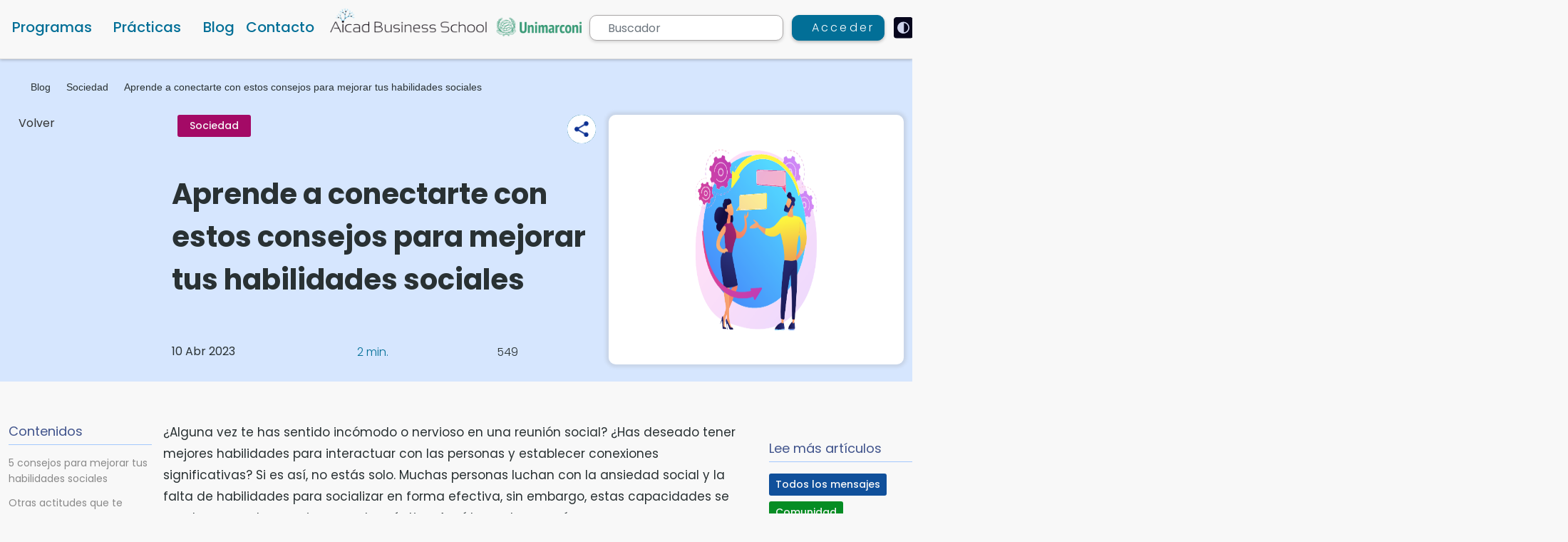

--- FILE ---
content_type: text/html; charset=UTF-8
request_url: https://www.aicad.es/aprende-a-conectarte-con-estos-consejos-para-mejorar-tus-habilidades-sociales
body_size: 30614
content:
    


<!DOCTYPE html>
<html lang="es" data-theme="light">

<head>
    <meta charset="utf-8">


    <meta http-equiv="X-UA-Compatible" content="IE=edge">
    <meta name="viewport"  content="width=device-width, initial-scale=1.0,minimum-scale=1.0, shrink-to-fit=no,user-scalable=yes">
    <title>Aprende a conectarte con estos consejos para mejorar tus habilidades sociales | Aicad</title>
        <meta name="description" content="¿Alguna vez te has sentido incómodo o nervioso en una reunión social? ¿Has deseado tener mejores habilidades para interactuar con las personas y establecer conexiones significativas? Si es así, no estás solo. Muchas personas luchan con la ansiedad social y la falta de habilidades para socializar en forma efectiva, sin embargo, estas capacidad..." />
    <meta name="classification" content="Aprende a conectarte con estos consejos para mejorar tus habilidades sociales"/>
    <meta name="subject" content="Aprende a conectarte con estos consejos para mejorar tus habilidades sociales"/>
    <meta name="copyright" content="Aicad Business School">
    <meta name="language" content="es">
        <meta name="robots" content="index,follow">
        <meta name="og:title" content="Aprende A Conectarte Con Estos Consejos Para Mejorar Tus Habilidades Sociales | Aicad" />
    <meta name="og:type" content="website" />
    <meta name="og:url" content="https://www.aicad.es/aprende-a-conectarte-con-estos-consejos-para-mejorar-tus-habilidades-sociales" />
    <meta name="og:description" content="¿Alguna vez te has sentido incómodo o nervioso en una reunión social? ¿Has deseado tener mejores habilidades para interactuar con las personas y establecer conexiones significativas? Si es así, no estás solo. Muchas personas luchan con la ansiedad social y la falta de habilidades para socializar en forma efectiva, sin embargo, estas capacidad..." />
    <meta name="og:image" content="//cdn.aicad.es/asset/img/3/aprende-a-conectarte-con-estos-consejos-para-mejorar-tus-habilidades-sociales.png" />
    <meta name="og:image:secure_url" content="//cdn.aicad.es/asset/img/3/aprende-a-conectarte-con-estos-consejos-para-mejorar-tus-habilidades-sociales.png" />
    <meta property="og:image:width" content="340" />
    <meta property="og:image:height" content="220" />
    <meta name=" og:image:alt" content="¿Alguna vez te has sentido incómodo o nervioso en una reunión social? ¿Has deseado tener mejores habilidades para interactuar con las personas y establecer conexiones significativas? Si es así, no estás solo. Muchas personas luchan con la ansiedad social y la falta de habilidades para socializar en forma efectiva, sin embargo, estas capacidad..." />
    <meta property="og:site_name" content="Aicad Business School" />
    <meta name="twitter:card" content="summary" />
    <meta name="twitter:url" content="https://www.aicad.es/aprende-a-conectarte-con-estos-consejos-para-mejorar-tus-habilidades-sociales" />
    <meta name="twitter:description" content="¿Alguna vez te has sentido incómodo o nervioso en una reunión social? ¿Has deseado tener mejores habilidades para interactuar con las personas y establecer conexiones significativas? Si es así, no estás solo. Muchas personas luchan con la ansiedad social y la falta de habilidades para socializar en forma efectiva, sin embargo, estas capacidad..." />
    <meta name="twitter:title" content="Aprende a conectarte con estos consejos para mejorar tus habilidades sociales | Aicad" />
    <meta name="twitter:image" content="//cdn.aicad.es/asset/img/3/aprende-a-conectarte-con-estos-consejos-para-mejorar-tus-habilidades-sociales.png" />
    <link rel="preconnect" href="//cdn.aicad.es/">
    <link rel="dns-prefetch" href="//cdn.aicad.es/">
    <link rel="preconnect" href="https://www.aicad.es/">
    <link rel="dns-prefetch" href="https://www.aicad.es/">
    <link rel="preconnect" href="https://fonts.googleapis.com">
            <link rel="canonical" href="https://www.aicad.es/aprende-a-conectarte-con-estos-consejos-para-mejorar-tus-habilidades-sociales" />
                <link rel="icon" type="image/png" sizes="32x32" href="/favicon-32x32.png">
    <link rel="icon" type="image/png" sizes="96x96" href="/favicon-96x96.png">
    <link rel="icon" type="image/png" sizes="16x16" href="/favicon-16x16.png">

                        <link rel="preload" as="image" href="//cdn.aicad.es/asset/img/3/aprende-a-conectarte-con-estos-consejos-para-mejorar-tus-habilidades-sociales.png" fetchpriority="high">
                            
            <link rel="preload" as="image" href="//cdn.aicad.es/templates/default/assets/img/aicad-marconi-logo-min.png?v=1.0.818">
    

                            
                            <link rel="stylesheet" href="https://www.aicad.es/templates/default/assets/css/bundle.min.3dd7d711d61694de5566d4a26cdfe4aa.css?v=1.0.818" type="text/css">
    
    
    

    </head>

<body>
    
        <!-- Google Tag Manager (noscript) -->
    <noscript>
        <iframe src="https://www.googletagmanager.com/ns.html?id=GTM-NPL5S2N" height="0" width="0"
            style="display:none;visibility:hidden;"></iframe>
    </noscript>

    <!-- End Google Tag Manager (noscript) -->
    
                    <a href="#main-content" class="skip-link">Skip to main content</a>
            <header class="page-header" id="menu">
                <nav class="">


                                    <div class="main-nav-menu-wrapper desktop-menu fixed-top">
                        <div class="container-xxl main-nav-menu">
                                                            <div class=" col-auto d-flex align-items-end">
                                    <div class="mega-menu-item has-dropdown">
                                        <a href="#" class="menu-item courses-menu-item" role="button"
                                            data-menu-lvl="0">Programas</a>
                                        <div class="mega-menu-wrapper">
                                            <div class="container mega-menu d-flex flex-column  w-100">
                                                <div
                                                    class="mega-menu-sub-item has-dropdown course-category-link-wrapper  has-sub-category active">
                                                    <a href="#" data-menu-id="_KTt777bJeE9crXrfu"
                                                        data-category-id="KTt777bJeE9crXrfu"
                                                        class="course-category-link has-category menu-item col-md-3 "
                                                        data-menu-lvl="1">Másteres oficiales                                                    </a>
                                                    <div class="mega-menu-sub-wrapper col-md-9 col-xs-12">
                                                        <div class="mega-menu-row-item" data-id="_KTt777bJeE9crXrfu">
                                                            <div class="row px-3 text-start gx-0">
                                                                <div class="col-4 filter-list aicad-scroll">

                                                                </div>
                                                                <div class="col-8 pe-3">
                                                                    <div class="course-list row row-cols-2 ps-3 pe-4">

                                                                    </div>
                                                                </div>
                                                            </div>
                                                        </div>
                                                    </div>
                                                </div>
                                                <div
                                                    class="mega-menu-sub-item has-dropdown course-category-link-wrapper  has-sub-category">
                                                    <a href="#" data-menu-id="_5CbQ4XcnGPNyYxAk3"
                                                        data-category-id="5CbQ4XcnGPNyYxAk3"
                                                        class="course-category-link has-category menu-item col-md-3 "
                                                        data-menu-lvl="1">Especialidades                                                    </a>
                                                    <div class="mega-menu-sub-wrapper col-md-9 col-xs-12">
                                                        <div class="mega-menu-row-item" data-id="_5CbQ4XcnGPNyYxAk3">
                                                            <div class="row px-3 text-start gx-0">
                                                                <div class="col-4 filter-list aicad-scroll">
                                                                </div>
                                                                <div class="col-8 pe-3">
                                                                    <div class="course-list row row-cols-2 ps-3 pe-4">

                                                                    </div>
                                                                </div>
                                                            </div>
                                                        </div>
                                                    </div>
                                                </div>
                                                <div
                                                    class="mega-menu-sub-item has-dropdown course-category-link-wrapper has-sub-category">
                                                    <a href="#" data-menu-id="_8ev4wban7arte8xYA"
                                                        data-category-id="8ev4wban7arte8xYA"
                                                        class="course-category-link menu-item col-md-3 asd"
                                                        data-menu-lvl="1">Títulos propios                                                    </a>
                                                    <div class="mega-menu-sub-wrapper col-md-9 col-xs-12">
                                                        <div class="mega-menu-row-item "
                                                            data-id="_8ev4wban7arte8xYA">
                                                            <div class="row me-4 ps-5">
                                                                <div class="col-7 aicad-scroll "
                                                                    style="overflow-y: auto;max-height: 510px;">
                                                                                                                                                                                                                        <a href="#" data-course-id="85gDhBe6gmmQ5eeQy"
                                                                                class="course-list-item menu-item col-sm-12 active"
                                                                                data-menu-lvl="2">Especialista TIC Edición Digital, Montaje Vídeo Profesiona...</a>
                                                                            
                                                                                                                                                                                                                                                                                                                                                                            <a href="#" data-course-id="9wHTj3ngmfT6aGikh"
                                                                                class="course-list-item menu-item col-sm-12 "
                                                                                data-menu-lvl="2">Curso de Especialista TIC en Diseño con After Effects CC 20...</a>
                                                                                                                                                                                                                                                                                                                                                                            <a href="#" data-course-id="Kq9dnBCRob2f5CqyW"
                                                                                class="course-list-item menu-item col-sm-12 "
                                                                                data-menu-lvl="2">Máster en Project Management, Big Data y Business Intellige...</a>
                                                                                                                                                                                                                                                                                                                                                                            <a href="#" data-course-id="co6ScnaCnrekNWvzC"
                                                                                class="course-list-item menu-item col-sm-12 "
                                                                                data-menu-lvl="2">Curso de Contabilidad y Fiscalidad Análisis Contable y Pres...</a>
                                                                                                                                                                                                                                                                                                                                                                            <a href="#" data-course-id="product213754"
                                                                                class="course-list-item menu-item col-sm-12 "
                                                                                data-menu-lvl="2">Máster en Creación Desarrollo y Diseño Web</a>
                                                                                                                                                                                                                                                                                                                                                                            <a href="#" data-course-id="product212034"
                                                                                class="course-list-item menu-item col-sm-12 "
                                                                                data-menu-lvl="2">Máster en Administración de Proyectos</a>
                                                                                                                                                                                                                                                                                                                                                                            <a href="#" data-course-id="L3qMD95ziJjJ8NWpp"
                                                                                class="course-list-item menu-item col-sm-12 "
                                                                                data-menu-lvl="2">Máster en Diseño y Gestión de Empresas Digitales</a>
                                                                                                                                                                                                                                                                                                                                                                            <a href="#" data-course-id="product3121"
                                                                                class="course-list-item menu-item col-sm-12 "
                                                                                data-menu-lvl="2">MBA Máster en administración y dirección de empresas</a>
                                                                                                                                                                                                                                                                                                                                                                            <a href="#" data-course-id="FYvG7jZSabZmua2d3"
                                                                                class="course-list-item menu-item col-sm-12 "
                                                                                data-menu-lvl="2">Curso Especialista en Seguridad Informática</a>
                                                                                                                                                                                                                                                                                                                                                                            <a href="#" data-course-id="gmz6mg6N5D3LtBAC7"
                                                                                class="course-list-item menu-item col-sm-12 "
                                                                                data-menu-lvl="2">Técnico en Diseño con Adobe Illustrator</a>
                                                                                                                                                                                                                                                                                                                                                                            <a href="#" data-course-id="product122324"
                                                                                class="course-list-item menu-item col-sm-12 "
                                                                                data-menu-lvl="2">Máster MBA en Dirección de Operaciones, Logística y Produ...</a>
                                                                                                                                                                                                                                                                                                                                                                                                                                                                                                                                                                                </div>

                                                                <div class="sub-menu-wrapper col-md-5 ps-4 col-xs-12 ">
                                                                    <div class="course-card bg-transparent me-3 me-xl-5">
                                                                        <div class="d-flex flex-column ">
                                                                            <div class="header-course-card-title mb-3">
                                                                                Especialista TIC Edición Digital, Montaje Vídeo Profesional con Adobe Premiere Pro                                                                            </div>
                                                                            <div
                                                                                class=" d-flex justify-content-center align-items-center">
                                                                                <div class="header-course-card-price me-3">
                                                                                    350                                                                                    €
                                                                                </div>
                                                                                                                                                                    <div
                                                                                        class="badge badge-red header-course-card-discount-amount px-2">
                                                                                        -46%
                                                                                    </div>
                                                                                    <div class="font-weight-normal ms-3  header-course-card-before-discount"
                                                                                        style="text-decoration: line-through;">
                                                                                        650                                                                                        €
                                                                                    </div>
                                                                                                                                                            </div>
                                                                            <div class="header-course-card-desc py-2"> El secreto es
                                                                                empezar</div>
                                                                            <div class=" seperator my-3"></div>
                                                                            <div
                                                                                class="d-flex justify-content-between align-items-center flex-column  sequra-month-selector-wrapper">
                                                                                <div
                                                                                    class=" sequra-month-selector-title mt-1 mb-2 pb-2">
                                                                                    Financiación</div>
                                                                                <div class="header-sequra-info-text mb-2"> Financia
                                                                                    tu carrera con Sequra</div>
                                                                                <div
                                                                                    class="header-sequra-info-text my-2 text-aicad-danger">
                                                                                    hasta en 12 cuotas</div>
                                                                                <div class="header-sequra-info-text-spain my-2">
                                                                                    Residentes en España</div>
                                                                            </div>
                                                                            <img class="py-2 w-25 mx-auto "
                                                                                src="//cdn.aicad.es/templates/default/assets/img/figmaLogos/sequra-logo.svg?v=1.0.818"
                                                                                loading="lazy"
                                                                                alt="Aprende a conectarte con estos consejos para mejorar tus habilidades sociales">
                                                                        </div>
                                                                        <a class=" btn header-sequra-btn mt-3 "
                                                                            href="/especialista-tic-edicion-digital-montaje-video-profesional-con-adobe-premiere-pro">
                                                                            Quiero saber más
                                                                        </a>
                                                                    </div>
                                                                </div>
                                                            </div>
                                                        </div>
                                                    </div>
                                                </div>
                                                <div
                                                    class="mega-menu-sub-item has-dropdown course-category-link-wrapper has-sub-category">
                                                    <a href="#" data-menu-id="_8ToWavKMeEsttHj5g"
                                                        data-category-id="8ToWavKMeEsttHj5g"
                                                        class="course-category-link has-category menu-item col-md-3 "
                                                        data-menu-lvl="1">Cursos
                                                    </a>
                                                    <div class="mega-menu-sub-wrapper col-md-9 col-xs-12">
                                                        <div class="mega-menu-row-item" data-id="_8ToWavKMeEsttHj5g">
                                                            <div class="row px-3 text-start gx-0">
                                                                <div class="col-4 filter-list aicad-scroll">
                                                                </div>
                                                                <div class="col-8 pe-3">
                                                                    <div class="course-list row row-cols-2 ps-3 pe-4">

                                                                    </div>
                                                                </div>
                                                            </div>
                                                        </div>
                                                    </div>
                                                </div>
                                                <div
                                                    class="mega-menu-sub-item has-dropdown course-category-link-wrapper has-sub-category">
                                                    <a href="#" data-menu-id="_Yefd9FQDjddsaCiAG"
                                                        data-category-id="Yefd9FQDjddsaCiAG"
                                                        class="course-category-link has-category menu-item col-md-3 "
                                                        data-menu-lvl="1">Diplomados
                                                    </a>
                                                    <div class="mega-menu-sub-wrapper col-md-9 col-xs-12">
                                                        <div class="mega-menu-row-item" data-id="_Yefd9FQDjddsaCiAG">
                                                            <div class="row px-3 text-start gx-0">
                                                                <div class="col-4 filter-list aicad-scroll">
                                                                </div>
                                                                <div class="col-8 pe-3">
                                                                    <div class="course-list row row-cols-2 ps-3 pe-4">

                                                                    </div>
                                                                </div>
                                                            </div>
                                                        </div>
                                                    </div>
                                                </div>
                                                <div class="mega-menu-sub-item has-dropdown  course-category-link-wrapper ">
                                                    <div
                                                        class=" course-category-link menu-item col-md-3 form-floating mb-3 mt-1 p-0">
                                                        <input type="text" class="form-control course-search-header border-0 px-4"
                                                            id="course-search" placeholder="Busca tu curso"
                                                            style="background: var(--input-custom-bg);border-radius: 10px;padding-left: 2rem!important;">
                                                        <label for="course-search"
                                                            class="course-search-header pb-3 d-flex align-items-center  mx-3">
                                                            <em class="bi bi-search bi-light me-2" role="presentation"></em>
                                                            Busca tu curso
                                                        </label>
                                                    </div>
                                                    <div class="mega-menu-sub-wrapper col-md-9 col-xs-12">
                                                        <div class="mega-menu-row-item" id="headerSearchResultWrapper"
                                                            data-id="_courseSearch">
                                                            <div class="px-2 row course-list text-start row-cols-3">
                                                            </div>
                                                            <div class="header-search-not-found-wrapper flex-center-all pb-5 my-5">
                                                            </div>
                                                        </div>
                                                    </div>
                                                </div>
                                                <div class="mega-menu-sub-item has-dropdown  course-category-link-wrapper ">
                                                    <div class=" col-md-3 form-floating mb-3 mt-1 p-0">
                                                        <a class=" py-2 btn btn-search" href="/cursos-online/">
                                                            Explorar programas                                                        </a>
                                                    </div>
                                                </div>

                                            </div>
                                            <a href="#" class="close-menu" style="position:absolute; right: 15px;">
                                                <img src="//cdn.aicad.es/templates/default/assets/img/figmaIcons/exit.png?v=1.0.818"
                                                    loading="lazy" alt="exit" />
                                            </a>
                                        </div>
                                    </div>
                                    <div class="mega-menu-item has-dropdown">
                                        <a href="#" class="menu-item " role="button"
                                            data-menu-lvl="0">Prácticas</a>
                                        <div class="mega-menu-wrapper">
                                            <div class="container mega-menu d-flex flex-column w-100">
                                                <div class="mega-menu-sub-item has-dropdown  course-category-link-wrapper active ">
                                                    <a href="#" data-menu-id="_alumno"
                                                        class="course-category-link menu-item col-md-3 col-sm-12 active"
                                                        data-menu-lvl="1">
                                                        Alumnos                                                    </a>
                                                    <div class="mega-menu-sub-wrapper col-md-9 col-xs-12 active">
                                                        <div class="mega-menu-row-item active" data-id="_alumno">
                                                            <div class="row row-cols-2 me-3 px-4 gx-3">
                                                                <div class="col d-flex">
                                                                    <a class="course-list-item menu-item w-100" target="_blank"
                                                                        aria-label="Convenio de prácticas  (Open in new tab)"
                                                                        href="/convenio-de-practicas">Convenio de prácticas</a>
                                                                </div>
                                                                <div class="col d-flex">    
                                                                    <a class="course-list-item menu-item w-100"
                                                                        href="/masteres-posgrados">Masters con prácticas</a>
                                                                </div>
                                                                <div class="col d-flex">
                                                                    <a class="course-list-item menu-item w-100"
                                                                        href="/practicas-en-empresa-master-talento">Masters Talento</a>
                                                                </div>
                                                                <div class="col d-flex">
                                                                    <a class="course-list-item menu-item w-100"
                                                                        href="/cursos-practicas-en-empresas">Cursos con prácticas</a>
                                                                </div>

                                                            </div>
                                                        </div>
                                                    </div>
                                                </div>
                                                <div class="mega-menu-sub-item has-dropdown  course-category-link-wrapper ">
                                                    <a href="#" data-menu-id="_empresa"
                                                        class="course-category-link menu-item col-md-3 col-sm-12 "
                                                        data-menu-lvl="1">
                                                        Empresa                                                    </a>
                                                    <div class="mega-menu-sub-wrapper col-md-9 col-xs-12">
                                                        <div class="mega-menu-row-item " data-id="_empresa">
                                                            <div class="row row-cols-2 me-3 px-4 gx-3">
                                                                <div class="col d-flex">
                                                                    <a class="course-list-item menu-item w-100"
                                                                        href="/practicas-en-empresas">Prácticas en empresas</a>
                                                                </div>
                                                                <div class="col d-flex">
                                                                    <a class="course-list-item menu-item w-100"
                                                                        href="/practicas/tres-pasos">Prácticas 3 pasos</a>
                                                                </div>
                                                                <div class="col d-flex">
                                                                    <a class="course-list-item menu-item w-100"
                                                                        href="/practicas/buscas-trabajo">¿Buscas trabajo? Únete al equipo global</a>
                                                                </div>
                                                                <div class="col d-flex">
                                                                    <a class="course-list-item menu-item w-100"
                                                                        href="/practicas/contratar-becarios">Contratar becarios en prácticas</a>
                                                                </div>
                                                                <div class="col d-flex">
                                                                    <a class="course-list-item menu-item w-100"
                                                                        href="/practicas/empresas-vip">Prácticas en empresas VIP</a>
                                                                </div>
                                                                <div class="col d-flex">
                                                                    <a class="course-list-item menu-item w-100"
                                                                        href="/practicas/empresas-erasmus">Prácticas en empresas Erasmus</a>
                                                                </div>
                                                                <div class="col d-flex">
                                                                    <a class="course-list-item menu-item w-100"
                                                                        href="/practicas/agencia-practicas">Agencia de prácticas en empresas</a>
                                                                </div>
                                                                <div class="col d-flex">
                                                                    <a class="course-list-item menu-item w-100"
                                                                        href="/practicas/paises-practicas">Paises para hacer prácticas erasmus</a>
                                                                </div>
                                                                <div class="col d-flex">
                                                                    <a class="course-list-item menu-item w-100"
                                                                        href="/practicas/universidades-colaboradoras">Universidades colaboradoras</a>
                                                                </div>
                                                                <div class="col d-flex">
                                                                    <a class="course-list-item menu-item w-100"
                                                                        href="/practicas/contratar-becarios-extranjeros">Contratar becarios extranjeros</a>
                                                                </div>
                                                                <div class="col d-flex">
                                                                    <a class="course-list-item menu-item w-100"
                                                                        href="/practicas/contratar-becarios-aicad">Como contratar becarios con AICAD</a>
                                                                </div>
                                                                <div class="col d-flex">
                                                                    <a class="course-list-item menu-item w-100"
                                                                        href="/practicas/faq-alumnos">Preguntas frecuentes de alumnos</a>
                                                                </div>
                                                                <div class="col d-flex">
                                                                    <a class="course-list-item menu-item w-100"
                                                                        href="/practicas/faq-empresas">Preguntas frecuentes de empresas</a>
                                                                </div>
                                                                <div class="col d-flex">
                                                                    <a class="course-list-item menu-item w-100"
                                                                        href="/practicas/agencias-work-and-travel">Agencia de Work and Travel</a>
                                                                </div>
                                                                <div class="col d-flex">
                                                                    <a class="course-list-item menu-item w-100"
                                                                        href="/practicas/internacionales-universidad-y-agencias">Universidades y Agencias Partner</a>
                                                                </div>
                                                                <div class="col d-flex">
                                                                    <a class="course-list-item menu-item w-100"
                                                                        href="/practicas/universidades-career-centre">Universidades y Career Centre</a>
                                                                </div>
                                                            </div>
                                                        </div>
                                                    </div>
                                                </div>
                                            </div>
                                            <a href="#" class="close-menu" style="position:absolute; right: 15px;">
                                                <img src="//cdn.aicad.es/templates/default/assets/img/figmaIcons/exit.png?v=1.0.818"
                                                    loading="lazy" alt="exit" />
                                            </a>
                                        </div>
                                    </div>

                                    <div class="mega-menu-item">
                                        <a href="/news/" class="menu-item " data-menu-lvl="0"
                                            aria-label="Navigate to Blog">Blog</a>
                                    </div>
                                    <div class="mega-menu-item">
                                        <a href="/contact-us" class="menu-item "
                                            data-menu-lvl="0">Contacto</a>
                                    </div>
                                </div>
                                <div class="col-4 logo-wrapper pb-1 text-center">
                                    <a href="/" class="d-flex">
                                        <img src="//cdn.aicad.es/templates/default/assets/img/aicad-marconi-logo-min.png?v=1.0.818"
                                            class="desktop-header-logo" alt="Aicad Business School"  />
                                        <img src="//cdn.aicad.es/templates/default/assets/img/aicad-marconi-logo-white-min.png?v=1.0.818"
                                            class="desktop-header-logo-white d-none" alt="Aicad Business School"  />
                                    </a>
                                </div>


                                <div
                                    class="col-5 animation-wrapper d-flex align-content-center align-items-center justify-content-between ps-0">
                                    <div class="fake-search-wrapper position-relative">
                                        <form role="search" id="searchform" action="https://www.aicad.es/search" method="get"
                                            autocomplete="off">
                                            <label for="fake-search" class="w-100 fake-search-label">
                                                <span class="d-none">Buscador</span>
                                                <input value="" name="q" type="search" id="fake-search"
                                                    class=" form-control fake-search " placeholder="Buscador"
                                                    style="padding-left: 25px;" />
                                            </label>
                                            <div class="position-absolute bg-transparent" id="miniSearchResultWrapper">
                                                <div class="bg-white miniSearchResults mt-2 " style="border-radius: 10px">
                                                </div>
                                            </div>
                                            <button type="submit" class="d-none" value="Buscador">Buscador</button>
                                        </form>

                                    </div>
                                                                            <a href="/login/" class="btn header-btn-login  text-white" id="header-main-login-btn"
                                            aria-label="Acceder">
                                            <em class="bi bi-person bi-light"></em>
                                            <span class="login-text">Acceder</span>
                                        </a>
                                    

                                                                        <a href="?theme=dark"
                                        class="theme-toggle bg-transparent border-0" style="border-radius: 4px;">
                                        <img class="dark-mode-icon d-none"
                                            src="//cdn.aicad.es/templates/default/assets/img/figmaIcons/dark-mode.svg?v=1.0.818"
                                            loading="lazy" alt="Dark Mode" style="border-radius: 4px;width: 27px;height: auto">
                                        <img class="light-mode-icon d-inline-block"
                                            src="//cdn.aicad.es/templates/default/assets/img/figmaIcons/white-mode.svg?v=1.0.818"
                                            loading="lazy" alt="Light Mode" style="border-radius: 4px;width: 27px;height: auto">
                                    </a>

                                </div>
                            
                        </div>
                    </div>
                            </nav>
        </header>
        

        <main id="main-content">
            <a href="#menu" class="skip-link">Skip to menu</a>
            <a href="#footer" class="skip-link">Skip to footer</a>
            <div id="overlay"></div>
                
<section class="news-detail-content-wrapper ">
    <div class="svg-wrapper" id="Ellipse1007_new"></div>
    <div class="svg-wrapper" id="Ellipse1008_new"></div>
    <div class="svg-wrapper" id="Ellipse1008_new_copy"></div>
	    
    <div class="svg-wrapper" id="Ellipse1007_new_copy"></div>
		
	
	        <article>

            <div class="post-banner-card">
                <div class="container-xxl">
                    <div class=" pt-3 d-flex flex-column">
						
<div class="breadcrumb p-0 mt-xl-3 my-2" role="navigation" aria-label="Breadcrumb">
	<ul class="list-unstyled d-flex align-items-center align-content-center mb-2" style="white-space: nowrap;overflow-x: hidden;min-height: 19px;">
					<li class="pr-2 mb-1 d-flex align-items-center"><a  class=" breadcrumb-item" href="/" aria-label="Página de inicio" title="Página de inicio">
                                                        <em class=" font-size-16 bi bi-house"></em>
                    					
				</a></li>
							<li class="px-2 d-flex breadcrumb-item "><em class=" font-size-10 bi bi-chevron-right bi-light"></em></li>
								<li class="pr-2 mb-1 d-flex align-items-center"><a  class=" breadcrumb-item" href="https://www.aicad.es/news/" aria-label="Blog" title="Blog">
                    	                    Blog                    					
				</a></li>
							<li class="px-2 d-flex breadcrumb-item "><em class=" font-size-10 bi bi-chevron-right bi-light"></em></li>
								<li class="pr-2 mb-1 d-flex align-items-center"><a  class=" breadcrumb-item" href="https://www.aicad.es/news/sociedad" aria-label="Sociedad" title="Sociedad">
                    	                    Sociedad                    					
				</a></li>
							<li class="px-2 d-flex breadcrumb-item "><em class=" font-size-10 bi bi-chevron-right bi-light"></em></li>
								<li class="pr-2 mb-1 d-flex align-items-center"><a  class=" breadcrumb-item" href="https://www.aicad.es/aprende-a-conectarte-con-estos-consejos-para-mejorar-tus-habilidades-sociales" aria-label="Aprende a conectarte con estos consejos para mejorar tus habilidades sociales" title="Aprende a conectarte con estos consejos para mejorar tus habilidades sociales">
                    	                    Aprende a conectarte con estos consejos para mejorar tus habilidades sociales                    					
				</a></li>
						</ul>
</div>

                    </div>
                    <div class="row gy-3 py-xl-2">
                        <div class="col-lg-2">
                            <a href="#" onclick="history.back()" class="volver-btn"><i class="bi bi-chevron-left"> </i> Volver</a>
                        </div>
                        <div class="col-lg-10">
                            <div class="row gx-4 ps-xl-3 pb-3 ">
                                <div class="col-lg-7 d-flex">
                                    <div class="d-flex flex-column justify-content-between">
                                        <div class="row gx-3 mb-4 position-relative">
                                            <div class="col-11 d-flex px-3 pr-0">
                                                <a class="post-category-badge post-category-badge-link px-3 d-flex align-items-center" href="/news/sociedad" style="background-color:#A40A66;">
													Sociedad                                                </a>
                                            </div>
                                            <div class="col-1 px-0">
                                                <div class="float-end btn-share-new p-0" style="top: 0">
                                                    <div class="share__buttons  justify-content-end">
														
														    <a class="share__social-btn-4 share__social-btn whatsapp" href="whatsapp://send?text=https://www.aicad.es/aprende-a-conectarte-con-estos-consejos-para-mejorar-tus-habilidades-sociales" target="_blank" title="Share Aprende a conectarte con estos consejos para mejorar tus habilidades sociales via Whatsapp (opens in a new tab)" aria-label="Share Aprende a conectarte con estos consejos para mejorar tus habilidades sociales via Whatsapp (opens in a new tab)" >
        <em class="bi bi-whatsapp"></em></a>
    <a class="share__social-btn-3 share__social-btn envelope" href="mailto:?body=https://www.aicad.es/aprende-a-conectarte-con-estos-consejos-para-mejorar-tus-habilidades-sociales" title="Share Aprende a conectarte con estos consejos para mejorar tus habilidades sociales via Email (opens in a new tab)" aria-label="Share Aprende a conectarte con estos consejos para mejorar tus habilidades sociales via Email (opens in a new tab)"
    ><em class="bi bi-envelope"></em></a>
    <a class="share__social-btn-2 share__social-btn facebook" href="https://facebook.com/sharer/sharer.php?u=https://www.aicad.es/aprende-a-conectarte-con-estos-consejos-para-mejorar-tus-habilidades-sociales" target="_blank" rel="nofollow" title="Share Aprende a conectarte con estos consejos para mejorar tus habilidades sociales via Facebook (opens in a new tab)" aria-label="Share Aprende a conectarte con estos consejos para mejorar tus habilidades sociales via Facebook (opens in a new tab)" >
        <em class="bi bi-facebook"></em></a>
    <a class="share__social-btn-1 share__social-btn twitter" href="https://twitter.com/intent/tweet/?text=&amp;url=https://www.aicad.es/aprende-a-conectarte-con-estos-consejos-para-mejorar-tus-habilidades-sociales" target="_blank" rel="nofollow" title="Share Aprende a conectarte con estos consejos para mejorar tus habilidades sociales via Twitter (opens in a new tab)" aria-label="Share Aprende a conectarte con estos consejos para mejorar tus habilidades sociales via Twitter (opens in a new tab)" >
        <em class="bi bi-twitter"></em></a>
    <div class="share__open-btn" role="button"  tabindex="0">
        <img class="img-fluid share-icon " src="//cdn.aicad.es/templates/default/assets/img/figmaIcons/Icono-compartir.png?v=1.0.818" loading="lazy" alt="Share Aprende a conectarte con estos consejos para mejorar tus habilidades sociales">
<img class="img-fluid share-icon share-icon-dark d-none " src="//cdn.aicad.es/templates/default/assets/img/figmaIcons/share-icon-dark.png?v=1.0.818" loading="lazy" alt="Share Aprende a conectarte con estos consejos para mejorar tus habilidades sociales"></div>


                                                    </div>
                                                </div>
                                            </div>

                                        </div>
                                        <h1 class="blog-big-title ">Aprende a conectarte con estos consejos para mejorar tus habilidades sociales</h1>

                                        <div class="pre-info-text">
											                                        
                                        </div>
                                        <div class="col-lg-12 d-flex justify-content-between">

                                            <div class="col-5">
                                                <div class="blog-sub-info mb-1 fw-normal" style="font-weight: 500"> 10 Abr 2023 </div>
                                            </div>
                                            <div class="col-4">
                                                <div class="blog-sub-info mb-1 d-flex align-items-center justify-content-start blog-sub-info-time">
                                                    <i class="bi bi-book bi-light me-1 d-inline-flex"></i> 2 min.
                                                </div>
                                            </div>
                                            <div class="col-3">
                                                <!--											-->                                                <div class="blog-sub-info mb-1 d-flex align-items-center justify-content-start">
                                                    <i class="bi bi-eye me-1 d-inline-flex"></i> 549                                                </div>
                                                <!--											-->                                            </div>
                                        </div>
                                    </div>
                                </div>
                                <div class="col-5">
                                    <img src="//cdn.aicad.es/asset/img/3/aprende-a-conectarte-con-estos-consejos-para-mejorar-tus-habilidades-sociales.png"
                                         class="blog-card-img"
                                         alt="Aprende a conectarte con estos consejos para mejorar tus habilidades sociales"
                                         title="Aprende a conectarte con estos consejos para mejorar tus habilidades sociales">
                                </div>
                            </div>
                        </div>
                    </div>
                </div>
            </div>
            <div class="container-xxl">
                <div class="row gx-4 pt-5 mt-2">
                    <div class="col-2 pe-0">
						                            <div class="sticky-sidebarr-nav" style="position:sticky; top: 120px;">

                                <nav id="table-of-contents" class=" mb-4">

                                    <p class="related-post-main-title w-100" style="border-bottom: 1px solid #A4C8FD;">Contenidos</p>
                                    <ul class="toc nav aicad-scroll">
																																                                                <li class="toc2">
                                                    <a class="scroll-to-target" href="#_5-consejos-para-mejorar-tus-habilidades-sociales">
														5 consejos para mejorar tus habilidades sociales                                                    </a>
                                                </li>
											                                                <li class="toc2">
                                                    <a class="scroll-to-target" href="#_otras-actitudes-que-te-harn-mejorar-las-habilidades-sociales">
														Otras actitudes que te harán mejorar las habilidades sociales                                                    </a>
                                                </li>
																															
																				                                    </ul>
                                </nav>

                                <p class="related-post-main-title mb-3 w-100 d-none" style="border-bottom: 1px solid #A4C8FD;"> Invitación al Evento</p>
								
																												                            </div>
						
						                    </div>
                    <div class="col-8">
                        <div data-bs-spy="scroll" data-bs-target="#table-of-contents" data-bs-root-margin="0px 0px -40%" data-bs-smooth-scroll="true"
                             class="scrollspy-example bg-body-tertiary px-1 pt-0 rounded-2" tabindex="0">
							
							                                <div class="blog-content-wrapper short-description-wrapper asdf">
									<p>¿Alguna vez te has sentido incómodo o nervioso en una reunión social? ¿Has deseado tener mejores habilidades para interactuar con las personas y establecer conexiones significativas? Si es así, no estás solo. Muchas personas luchan con la ansiedad social y la falta de habilidades para socializar en forma efectiva, sin embargo, estas capacidades se pueden aprender y mejorar con la práctica. Aquí te contamos cómo.</p>                                </div>
							

                            <div class="spyscroll-wrapper post-content px-1 pt-2 	" id="Byvg3neXCCBgEfrwi" data-alias="aprende-a-conectarte-con-estos-consejos-para-mejorar-tus-habilidades-sociales">
																																					
                                            <div class="additionalContentSectionItem2" id="_5-consejos-para-mejorar-tus-habilidades-sociales">
												<h2 class="blog-section-title  spyscroll-wrapper" id="__5-consejos-para-mejorar-tus-habilidades-sociales" >5 consejos para mejorar tus habilidades sociales</h2>                                                <div class="blog-content-wrapper">
													<h3><strong>1. Sé consciente de tu lenguaje corporal</strong></h3> <p>Tu lenguaje corporal dice mucho sobre ti, incluso antes de que hables. Siéntate o párate derecho, mantén contacto visual y sonríe. </p> <p>Algunas posturas pueden indicar actitudes, como por ejemplo: cruzar los brazos encogiéndose de hombros, te hará ver como inseguro o poco amistoso. Si practicas cotidianamente el lenguaje corporal podrás dominarlo.</p> <h3><strong>2. Escucha activamente</strong></h3> <p>La comunicación efectiva es bidireccional. Escuchar es tan importante como hablar. </p> <p>Realizar preguntas podrá demostrar que estás interesado en lo que la otra persona está diciendo, al responder, hazlo con claridad y evita interrumpir la conversación.</p> <h3><strong>3. Práctica la empatía</strong></h3> <p>Ponerte en el lugar de la otra persona y entender sus sentimientos puede ayudarte a conectarte mejor con ella. </p> <p>La empatía puede permitir construir relaciones más significativas y duraderas. Además, escuchar activamente a la otra persona sin juzgarlo o criticarlo, demostrará tu interés y comprensión.</p> <p> </p> <h3><strong>4. Aprende a hacer pequeñas charlas</strong></h3> <p>Realizar preguntas abiertas y no invasivas para iniciar una conversación es fundamental, además de encontrar temas de interés común. </p> <p>Es el tipo de conversaciones que suelen surgir en la cola del supermercado, o cuando encontramos algún producto en oferta y comentamos con emoción a otras personas la sorpresa de conseguir esa oportunidad.</p> <p> </p> <h3><strong>5. <strong>Sal de tu zona de confort</strong></strong></h3> <p><strong>Salir de tu zona de confort te permite conocer nuevas personas y expandir tus habilidades sociales.</strong></p> <p><strong>No tengas miedo de conocer gente nueva y experimentar cosas por primera vez.</strong> <strong>Entre las actividades que te ayudarán a esto, se encuentran: asistir a eventos sociales, unirte a grupos de interés común y realizar actividades que te gusten.</strong></p> <p><em class="video-container d-flex justify-content-center py-lg-4 py-2"><iframe height="315" width="100%" src="https://www.youtube.com/embed/ZA-B8-Ur3eE&autoplay=1" srcdoc="<style>*{padding:0;margin:0;overflow:hidden}html,body{height:100%}img,span{position:absolute;object-fit:cover;width:100%;height:100%;top:0;bottom:0;margin:auto}span{color:white!important;height:1.5em;text-align:center;font:48px/1.5 sans-serif;color:var(--white);text-shadow:0 0 0.5em var(--black); position: absolute; top: 0; bottom: 0; margin: auto; text-align: center; color: var(--white); text-shadow: 0 0 .5em var(--black); background-color: #F00; border-radius: 50%; display: flex; align-items: center; justify-content: center; border: 8px solid #FFF; padding-top: 6px; padding-left: 6px; width: 3.3rem; height:3.3rem; font: 31px/1.5 sans-serif; left: 44.5%} @media screen and (max-width: 768px) { span {left:40%;height:2.3rem;width:2.3rem;font:20px/1.5 sans-serif;border:4px solid #FFF;padding-top:5px;padding-left:5px}}</style> <a href='https://www.youtube.com/embed/ZA-B8-Ur3eE?autoplay=1' ><img loading='lazy' class='yt-image' src='https://img.youtube.com/vi/ZA-B8-Ur3eE/hqdefault.jpg' alt='5 consejos para mejorar tus habilidades sociales'><span>▶</a>" allow="accelerometer; autoplay; encrypted-media; gyroscope; picture-in-picture" allowfullscreen title=\'5 consejos para mejorar tus habilidades sociales\'></iframe></span></em></p> <table class="table table-striped table-hover table"> <tbody> <tr> <td><strong>¿Quieres desarrollar tus habilidades técnicas y sociales para competir con éxito en el mercado laboral y crecer profesionalmente?</strong> Entonces inscríbete en el <strong><a href="https://www.aicad.es/master-oficial-en-liderazgo-positivo-y-desarrollo-personal" target="_blank">Máster Oficial en Liderazgo Positivo y Desarrollo Personal</a></strong></td> </tr> </tbody> </table> <p><strong> </strong></p>													                                                </div>

                                            </div>
										
                                            <div class="additionalContentSectionItem2" id="_otras-actitudes-que-te-harn-mejorar-las-habilidades-sociales">
												<h2 class="blog-section-title  spyscroll-wrapper" id="__otras-actitudes-que-te-harn-mejorar-las-habilidades-sociales" >Otras actitudes que te harán mejorar las habilidades sociales</h2>                                                <div class="blog-content-wrapper">
													<p>Mejorar las habilidades sociales no ocurre de la noche a la mañana, amerita tiempo y práctica constante para lograr sentirse más cómodo y seguro en situaciones sociales y así establecer relaciones significativas.</p> <p>Pero, si estás buscando mejorar tus habilidades sociales, aquí hay algunos consejos adicionales para ayudarte en tu camino:</p> <ul> <li><strong>Identifica tus fortalezas y debilidades</strong>: todos tenemos habilidades sociales que necesitamos mejorar, así como también poseemos fortalezas en las que podemos confiar. </li> </ul> <p><strong>Identificar las fortalezas y trabajar para mejorar tus debilidades es necesario.</strong> La retroalimentación te hará saber lo que puedes mejorar y trabajar en ello.</p> <ul> <li><strong>Haz preguntas abiertas</strong>: las preguntas abiertas son aquellas que no tienen una respuesta simple de "sí" o "no". <strong>Son una excelente manera de iniciar una conversación y obtener información valiosa sobre la otra persona. </strong></li> </ul> <p></p> <p><strong>Escuchar con atención las respuestas te ayudará a construir relaciones más significativas.</strong></p> <p><strong><strong>Sé auténtico</strong>: ser uno mismo y no intentar demostrar ser alguien que no eres, le hará sentirse a los demás en confianza y cómodos en la conversación. </strong></p> <p><strong>Muestra tu personalidad y tus intereses, y encuentra personas que te aceptan tal y como eres.</strong></p> <p><strong><strong>Practica la resolución de conflictos</strong>: los conflictos son inevitables en cualquier relación, y aprender a resolverlos de manera efectiva podría mejorar significativamente tus habilidades sociales. </strong></p> <p><strong>Trata de entender el punto de vista de la otra persona y busca una solución que le brinde comodidad y satisfacción a ambas partes.</strong></p> <p><strong>Finalmente mejorar tus habilidades sociales no es algo que suceda de la noche a la mañana, pero se puede mejorar significativamente tu capacidad de interactuar con otros, a través de la práctica y paciencia, Recuerda que, con estos consejos, estarás en el camino de mejorar tus habilidades sociales y disfrutar de relaciones más significativas, satisfactorias y duraderas.</strong></p> <p><strong><img alt="Otras actitudes que te harán mejorar las habilidades sociales"title="Otras actitudes que te harán mejorar las habilidades sociales" class="lazy-load py-lg-4 py-3 text-center d-flex mx-auto" loading="lazy" src="/templates/default/assets/img/default.jpg" data-src="https://www.aicad.es/asset/img/2/1701737139_blobid0.png"></strong></p> <table class="table table-striped table-hover table"> <tbody> <tr> <td><strong>¿Quieres seguir aprendiendo?</strong> Te recomendamos leer el siguiente post: <a href="https://www.aicad.es/domina-cualquier-entrevista-de-trabajo-y-preparate-para-el-exito" target="_blank">Domina cualquier entrevista de trabajo y prepárate para el éxito</a></td> </tr> </tbody> </table>													                                                </div>

                                            </div>
																			                                    <div id="relatedCourses">
										
										                                    </div>
									
																	                            </div>
														
							
							                            <div class="send-comment-wrapper  mx-auto pb-5 mb-5 mt-4">
                                <div class="card-body">
                                    <p class="comment-title related-course-post-title pb-4" style="border-top: unset;">Déjanos tu comentario</p>
                                    <p class="comment-sub-info blog-content-wrapper"> Tu opinión nos ayuda a esforzarnos más para hacer programas con altos estándares de calidad que te ayuden a
                                                                                      mejorar profesionalmente.
                                    </p>
                                    <form action="send_blog_comment" class="comment-form role-form needs-validation" data-id="Comment Form" data-collection="posts"
                                          data-nonce="f9d8d3d927baca5e53d95c32b41f6f00" data-has-recaptcha="1">

                                        <div class="col-lg-10 mx-auto d-flex flex-column">
                                            <div class="form-floating my-3">
												                                                    <input type="text" name="contactFormName" class="form-control required" placeholder="Nombre" required id="contactFormName">
												                                                <label class="form-label" for="contactFormName">Apellido<span class="text-danger">*</span></label>
                                                <div class="invalid-feedback">
                                                    Por favor, escriba un nombre válido
                                                </div>
                                            </div>
                                            <div class="form-floating my-3">
												                                                    <input type="email" name="contactFormEmail" class="form-control required px-3" placeholder="Email" required id="contactFormEmail">
												                                                <label class="form-label" for="contactFormEmail">Email<span class="text-danger">*</span></label>
                                                <div class="invalid-feedback">
                                                    Por favor, escriba un correo electrónico válido
                                                </div>
                                            </div>
                                            <div class="form-floating my-3">
												                                                    <input type="tel" pattern="\+?\d+" name="contactFormPhone" class="form-control required px-3" placeholder="Teléfono" required id="contactFormPhone">
												                                                <label class="form-label" for="contactFormPhone">Teléfono<span class="text-danger">*</span></label>
                                                <div class="invalid-feedback">
                                                    Por favor, escriba un número de teléfono válido
                                                </div>
                                            </div>
                                            <div class="form-floating my-3">
                                                <textarea class="form-control border-main required" name="contactMessage" required placeholder="Siéntase libre de contactar con nosotras"
                                                          id="contactMessage"
                                                          style="height: 200px; padding-top: 40px;"></textarea>
                                                <label class="form-label" for="contactMessage">Mensaje</label>
                                                <div class="invalid-feedback">
                                                    Por favor escribe un mensaje
                                                </div>
                                            </div>

                                            <div class="form-check my-2">
                                                <input class="form-check-input border-main required" id="contactTermsInput" type="checkbox" required name="Privacy policy accepted?"/>
                                                <label class="form-check-label" for="contactTermsInput" style="margin-top: 7px">He leído y acepto las
                                                    <a target="_blank" href="/page/aviso-legal-privacidad" class="text-main-secondary-new" style="text-decoration: underline">políticas de privacidad
                                                    </a>
                                                </label>
                                                <div class="invalid-feedback">
                                                    Por favor, acepte la política de privacidad.
                                                </div>
                                            </div>
                                            <div class="form-group text-main-secondary-dark-new my-3" style="font-size: 12px;">
                                                Puedes consultar la información adicional y detallada sobre Protección de Datos en nuestra
                                                <a href="https://www.aicad.es/page/aviso-legal-privacidad" target="_blank">política de privacidad</a>
                                                . Responsable del tratamiento: Aicad Business School S.L.
                                                Finalidad de los datos: Envío de información, boletines de noticias y ofertas. Almacenamiento de los datos: Base de datos alojada en la UE, y con
                                                transferencias
                                                internacionales de gestión a terceros países. Derechos: En cualquier momento puedes
                                                <a href="https://www.aicad.es/page/aviso-legal-privacidad" target="_blank">
                                                    limitar, recuperar, rectificar, suprimir y borrar tu información.
                                                </a>
                                            </div>
                                            <div class="form-group my-1 py-1 w-100">
                                                <div class="g-recaptcha w-100 " data-sitekey="6LeMc-QUAAAAAOQb9XuycIE7IAtST-T2KHpayIzY"></div>
                                            </div>
                                            <div class="form-group my-3 text-center">
                                                <input type="hidden" name="Reference Name" value="Aprende a conectarte con estos consejos para mejorar tus habilidades sociales">
                                                <input type="hidden" name="Reference Link" value="https://www.aicad.es/aprende-a-conectarte-con-estos-consejos-para-mejorar-tus-habilidades-sociales">
                                                <input type="hidden" name="Referrer" value=" ">
                                                <input type="submit" value="Enviar" class="form-validate-btn btn btn-enviar btn-block w-75 btn-lg" id="submitContact"></div>
                                            <div class="alert alert-success" id="success-msg" style="display: none;"><i class="bi bi-info-circle me-2"></i> <span>Formulario enviado
                                                                                                                                                                  correctamente.</span></div>
                                        </div>
                                    </form>
                                </div>
                            </div>

                        </div>
                    </div>
                    <div class="col-2 pe-0">
						
                        <div class="sticky-sidebarr-nav mt-4" style="position:sticky; top: 120px;">

                            <p class="related-post-main-title mb-3 w-100" style="border-bottom: 1px solid #A4C8FD;"> Lee más artículos</p>
							
							                                <a class="post-category-badge post-category-badge-link mb-2 me-2" href="/news/ "
                                   style="background-color:var(--color-azul);">
									Todos los mensajes                                </a>
							
							                                <a class="post-category-badge post-category-badge-link mb-2 me-2" href="/news/comunidad"
                                   style="background-color:#068D24;">
									Comunidad                                </a>
							
							                                <a class="post-category-badge post-category-badge-link mb-2 me-2" href="/news/ciberseguridad"
                                   style="background-color:#10509B;">
									Ciberseguridad                                </a>
							
							                                <a class="post-category-badge post-category-badge-link mb-2 me-2" href="/news/actualidad"
                                   style="background-color:#B603C6;">
									Actualidad                                </a>
							
							                                <a class="post-category-badge post-category-badge-link mb-2 me-2" href="/news/negocios"
                                   style="background-color:#026F97;">
									Negocios                                </a>
							
							                                <a class="post-category-badge post-category-badge-link mb-2 me-2" href="/news/tecnologia"
                                   style="background-color:#9B2910;">
									Tecnología                                </a>
							
							                                <a class="post-category-badge post-category-badge-link mb-2 me-2" href="/news/maestrias"
                                   style="background-color:#9B6310;">
									Maestrías                                </a>
							
							                                <a class="post-category-badge post-category-badge-link mb-2 me-2" href="/news/sociedad"
                                   style="background-color:#A40A66;">
									Sociedad                                </a>
							
							                                <a class="post-category-badge post-category-badge-link mb-2 me-2" href="/news/practicas-en-empresas"
                                   style="background-color:#008582;">
									Prácticas en empresas                                </a>
							
							                                <a class="post-category-badge post-category-badge-link mb-2 me-2" href="/news/estudia-online"
                                   style="background-color:#1C0268;">
									Estudia online                                </a>
							
							                                <a class="post-category-badge post-category-badge-link mb-2 me-2" href="/news/empresas"
                                   style="background-color:#D41F4B;">
									Empresas                                </a>
							
							                                <a class="post-category-badge post-category-badge-link mb-2 me-2" href="/news/posgrados-online"
                                   style="background-color:#71A504;">
									Posgrados online                                </a>
							
							                                <a class="post-category-badge post-category-badge-link mb-2 me-2" href="/news/formacion-oficial"
                                   style="background-color:#044E5F;">
									Formación Oficial                                </a>
							
							                                <a class="post-category-badge post-category-badge-link mb-2 me-2" href="/news/inteligencia-artificial"
                                   style="background-color:#CE00FF;">
									Inteligencia Artificial                                </a>
							
							

                        </div>

                    </div>
                </div>
            </div>
        </article>
	
	

</section>




    </main>
        <div class="fixed-bottom fixed-bottom-custom floating-wp-btn" style="pointer-events: none">
        <div class="sticky-wp-btn  ms-auto" style="pointer-events: all" tabindex="0">
            <em class="bi bi-whatsapp fa-3x wp-icon" role="presentation" tabindex="0"></em>
            <a href="https://api.whatsapp.com/send?phone=+34617783460%20&text=%C2%A1Hola%21%20Necesito%20informaci%C3%B3n%20de%20un%20programa%20que%20v%C3%AD%20en%20la%20web.%20%C2%BFMe%20podr%C3%ADas%20ayudar%3F%20Me%20interesa%20el%20https://www.aicad.es/aprende-a-conectarte-con-estos-consejos-para-mejorar-tus-habilidades-sociales"
               class="whatsapp-pulse" rel="noopener noreferrer" target="_blank"
               title="¡Hola! Necesito información de un programa que ví en la web. ¿Me podrías ayudar? Me interesa el https://www.aicad.es/aprende-a-conectarte-con-estos-consejos-para-mejorar-tus-habilidades-sociales (Open in new tab)"
               aria-label="¡Hola! Necesito información de un programa que ví en la web. ¿Me podrías ayudar? Me interesa el https://www.aicad.es/aprende-a-conectarte-con-estos-consejos-para-mejorar-tus-habilidades-sociales (Open in new tab)"></a>
        </div>
    </div>
	

    <div class="footer pt-5 container-xxl bg-transparent" role="contentinfo" id="footer" aria-label="Footer">
        <div class="d-flex flex-column">
            <div class="row beforeFooterEnd ps-4 ">
                <div class="title-effect" style="width: 240px">
                    <span class="first" style="display: block;text-transform: uppercase;color: var(--color-black); font-size:36px;line-height: 25px;">Get</span>
                    <div class="rw-words rw-words-1"
                         style="letter-spacing: normal;color: var(--color-black);text-transform: uppercase;font-weight: 700;line-height: 44px;font-size:48px;display: inline;">
                        <span style="position: absolute; animation-delay: 0s">more</span>
                        <span style="position: absolute; animation-delay: 2s">the best</span>
                        <span style="position: absolute; animation-delay: 4s">the best</span>
                    </div>
                    <hr style="margin-top: 25px;visibility: hidden;margin-bottom: 0;">
                    <span role="heading" aria-level="3" class="title-effect-sub"
                          style="line-height: 2.4em;font-size: 22px;text-transform: lowercase;color: #666;font-weight: 400;white-space: nowrap;">of your
                                                                                                                                                 talent
                    </span>
                </div>
            </div>
            <div class="d-flex flex-row flex-wrap align-items-center gx-5">
                <div class="col-md-2 col-6">
                    <img loading="lazy" src="//cdn.aicad.es/templates/default/assets/img/figmaLogos/fondo-social-europeo.png?v=1.0.818"
                         data-dark-src="//cdn.aicad.es/templates/default/assets/img/figmaLogos/fondo-social-europeo_dark.png?v=1.0.818"
                         alt="Fondo Social Euopeo" class="pe-2"/>
                </div>
                <div class="col-md-2 col-6">
                    <img loading="lazy" src="//cdn.aicad.es/templates/default/assets/img/figmaLogos/gobierno-de-canarias.png?v=1.0.818"
                         data-dark-src="//cdn.aicad.es/templates/default/assets/img/figmaLogos/gobierno-de-canarias_dark.png?v=1.0.818"
                         alt="Gobierno de Canarias" class="px-2"/>
                </div>
                <div class="col-md-2 col-3">
                    <img loading="lazy" src="//cdn.aicad.es/templates/default/assets/img/figmaLogos/logo-ISO9001_bw.png?v=1.0.818"
                         data-dark-src="//cdn.aicad.es/templates/default/assets/img/figmaLogos/logo-ISO9001_bw_dark.png?v=1.0.818"
                         alt="ISO 9001" class="px-2"/>
                </div>
                <div class="col-md-2 col-3">
                    <img loading="lazy" src="//cdn.aicad.es/templates/default/assets/img/figmaLogos/footLogos.png?v=1.0.818"
                         data-dark-src="//cdn.aicad.es/templates/default/assets/img/figmaLogos/footLogos_dark.png?v=1.0.818"
                         alt="A+" class="px-2"/>
                </div>
                <div class="col-md-2 col-3">
                    <img loading="lazy" src="//cdn.aicad.es/templates/default/assets/img/figmaLogos/aeen-logos-secundario.png?v=1.0.818"
                         data-dark-src="//cdn.aicad.es/templates/default/assets/img/figmaLogos/aeen-logos-secundario_dark.png?v=1.0.818"
                         alt="Aeen Asociacion" class="px-2 mix-blend-multiply mix-blend-multiply-non-dark" />
                </div>
                <div class="col-md-2 col-3">
                    <img loading="lazy" src="//cdn.aicad.es/templates/default/assets/img/figmaLogos/logo-sequra.png?v=1.0.818"
                         data-dark-src="//cdn.aicad.es/templates/default/assets/img/figmaLogos/logo-sequra_dark.png?v=1.0.818"
                         alt="Sequra Banner" class="px-2"/>
                </div>
            </div>

            <div class="seperator-main pb-3 pt-4 "></div>
            <div class="col col-12 col-lg-11">
                <div class="d-flex flex-row flex-wrap justify-content-lg-start ">

                    <div class="pe-3  col-xs-12  col-md-6  col-lg-7 col-xl-3  d-flex flex-column my-2 px-1 px-lg-2">
                        <p class="fw-bold font-size-18 mb-2 footer-col-title">Organización</p>
                        <div class="ps-2 footer-col ">
                            <a target="_blank" href="https://www.aicad.es/conoce-aicad" class=""
                               aria-label="		Sobre nosotros (Open in new tab)">
								Sobre nosotros                            </a>
                            <a target="_blank" href="https://www.aicad.es/page/aviso-legal-privacidad"
                               aria-label="	Política de privacidad (Open in new tab) (Open in new tab)">
								Política de privacidad                            </a>
                            <a target="_blank" href="https://www.aicad.es/templates/default/assets/files/ISO_90001_AICAD_ESPANISH.pdf"
                               aria-label="	Certificación de Calidad (Open in new tab)">
								Certificación de Calidad                            </a>
                            <a target="_blank" href="https://www.aicad.es/templates/default/assets/files/portal-transparencia.pdf"
                               aria-label="	Portal de transparencia (Open in new tab)">
								Portal de transparencia                            </a>
                            <a target="_blank" href="https://www.aicad.es/templates/default/assets/files/Politica_de_sostenibilidad.pdf"
                               aria-label="	Portal de transparencia (Open in new tab)">
								Nuestras Políticas                            </a>
                            <a target="_blank" href="https://www.aicad.es/page/condiciones-de-contratacion"
                               aria-label="Condiciones generales (Open in new tab)">
								Condiciones generales                            </a>
                            <a target="_blank" href="https://www.aicad.es/page/terminos-condiciones-cookies"
                               aria-label="Navigate to Privacy Policy (Opens in new tab)">
								Política de cookies                            </a>
                            <a target="_blank" href="https://www.aicad.es/familia-segura"
                               aria-label="	Familia segura (Open in new tab)">
								Familia segura                            </a>
                        </div>
                    </div>
                    <div class=" col-xs-12  col-md-6 col-lg-5 col-xl-3 d-flex flex-column my-2 px-1 px-lg-2">
                        <p class="fw-bold font-size-18 mb-2 footer-col-title">Comunidad</p>
                        <div class="ps-2 footer-col ">
                            <a href="/conoce-aicad" target="_blank" aria-label="Conoce Aicad (Open in new tab)">Conoce Aicad</a>
                            <a href="/emprendedores/" target="_blank" aria-label="Club del emprendedor">Emprendedores</a>
                            <a href="/gerentes-comerciales" target="_blank"
                               aria-label="Sedes Internacionales (Open in new tab)">Sedes Internacionales</a>
                            <a href="/fundacion-aicad/prensa" target="_blank" aria-label="Prensa (Open in new tab)">Prensa</a>
                            <a href="https://www.aicad.es/sistema-de-afiliados" target="_blank" aria-label="Sistema de Afiliados (Open in new tab)">Sistema de Afiliados</a>
                            <a href="/fundacion-aicad/" target="_blank" aria-label="Fundación (Open in new tab)">Fundación</a>
                            <a href="/masteres-posgrados/" target="_blank"
                               aria-label="Másteres y Posgrados (Open in new tab)">Másteres y Posgrados</a>
                            <a href="/webinar" target="_blank" aria-label="Webinar (Open in new tab)">Webinar</a>
	                        
	                        			                        			                                                </div>
                    </div>
                    <div class="pe-2 col-xs-12  col-lg-7 col-xl-3 d-flex flex-column my-2 px-1 px-lg-2">
                        <div class="fw-bold font-size-18 mb-2 footer-col-title">Ayuda</div>
                        <div class="ps-2 footer-col justify-content-start mb-3">
                            <a target="_blank" href="https://www.aicad.es/preguntas-frecuentes"
                               aria-label="Preguntas frecuentes (Open in new tab)">Preguntas frecuentes</a>
                            <a target="_blank" href="https://www.aicad.es/solicita-mas-informacion"
                               aria-label="Solicitá más información (Open in new tab)">Solicitá más información</a>
                        </div>


                        <p class="fw-bold font-size-18 mb-2 footer-col-title">Alumnos</p>
                        <div class="ps-2 footer-col justify-content-start  mb-3 ">
                            <a href="https://www.aicad.es/convenio-de-practicas" aria-label="Convenio de Prácticas (Open in new tab)">Convenio de Prácticas</a>

                            <a href="https://www.aicad.es/alumnos-embajadores"  aria-label="Alumnos Embajadores (Open in new tab)">Alumnos Embajadores</a>
                        </div>
                        <p class="fw-bold font-size-18 mb-2 footer-col-title ">Club</p>
                        <div class="ps-2 footer-col justify-content-start mb-3">
                            <a target="_blank" href="https://clubejecutivo.aicad.es/"
                               aria-label="Club ejecutivo (Open in new tab)">Club ejecutivo</a>
                            <a target="_blank" href="https://www.aicad.es/emprendedores/"
                               aria-label="Club del emprendedor (Open in new tab)">Club del emprendedor</a>
                        </div>

                    </div>
                    <div class="col-xs-12  col-lg-5 col-xl-3 d-flex flex-column my-2 px-1 px-lg-2">
                        <p class="fw-bold font-size-18 mb-2 footer-col-title">Aicad Jobs</p>
                        <div class="ps-2 footer-col justify-content-start  mb-3">
                            <a href="https://planetajob.es/login" target="_blank"
                               aria-label="Portal Empleo (Open in new tab)">Portal Empleo</a>
                            <a href="https://www.aicad.es/headhunting/" target="_blank" aria-label="Aicad Recruitment (Open in new tab)">Aicad Recruitment</a>
                            <a href="https://www.aicad.es/emprendedores/" target="_blank" aria-label="Club del emprendedor (Open in new tab)">Aicad Emprendedores</a>
                        </div>




                        <p class="fw-bold font-size-18 footer-col-title mb-2">Secretaria académica</p>
                        <div class="ps-2 footer-col justify-content-start ">
                            <a target="_blank" href="https://www.aicad.es/certificate"
                               aria-label="Certificaciones oficiales (Open in new tab)">Certificaciones oficiales</a>
                            <a target="_blank" href="https://www.aicad.es/contract"
                               aria-label="Contratos (Open in new tab)">Contratos</a>
                        </div>
                        <p class="fw-bold font-size-18 footer-col-title mb-2">Beneficios</p>
                        <div class="ps-2 footer-col justify-content-start mb-3 ">
                            <a target="_blank" href="https://www.aicad.es/formacion-bonificada"
                               aria-label="Formación bonificada (Open in new tab)">Formación bonificada</a>
                        </div>

                    </div>
                </div>
            </div>
            <div class="col-12">
                <ul class="row row-cols-2  ps-0 row-cols-lg-4 justify-content-start align-items-center text-left py-3 flex-wrap footer-ul" style="border-top:1px solid #333
                ">
												                                <li class="list-unstyled footer-col  d-block col-md col-xs-4 text-left overflow-hidden clamp-1">#
                                    <a href="https://www.aicad.es/master-oficial-en-tecnologias-avanzadas-para-el-desarrollo-agroforestal">
										Máster Oficial en Tecnologías Avanzadas para el Desarrollo Agroforestal</a>
                                </li>
																				                                <li class="list-unstyled footer-col  d-block col-md col-xs-4 text-left overflow-hidden clamp-1">#
                                    <a href="https://www.aicad.es/desarrollo-de-proyectos-de-instalaciones-electricas-en-centros-de-transformacion">
										Desarrollo de proyectos de instalaciones eléctricas en centros de transformación</a>
                                </li>
																																						                                <li class="list-unstyled footer-col  d-block col-md col-xs-4 text-left overflow-hidden clamp-1">#
                                    <a href="https://www.aicad.es/consultoria-branding">
										Consultoría branding: Pierde el miedo a la hora de crear tu logo</a>
                                </li>
																				                                <li class="list-unstyled footer-col  d-block col-md col-xs-4 text-left overflow-hidden clamp-1">#
                                    <a href="https://www.aicad.es/altavoces-inteligentes-y-el-ciberespionaje">
										Altavoces Inteligentes y el Ciberespionaje</a>
                                </li>
													                </ul>

                <ul class="row row-cols-2  ps-0 row-cols-lg-4 justify-content-start align-items-center text-left py-3 flex-wrap footer-ul"
                    style="border-bottom:1px solid var(--color-black);border-top:1px solid #333">
												                                <li class="list-unstyled footer-col  d-block col-md col-xs-4 text-left overflow-hidden clamp-1">#
                                    <a href="https://www.aicad.es/cursos-online/official-finanzas">
										Finanzas</a>
                                </li>
																				                                <li class="list-unstyled footer-col  d-block col-md col-xs-4 text-left overflow-hidden clamp-1">#
                                    <a href="https://www.aicad.es/cursos-online/comercio-y-marketing">
										Comercio</a>
                                </li>
																																						                                <li class="list-unstyled footer-col d-block  col-xs-4 text-left overflow-hidden clamp-1">#
                                    <a href="https://www.aicad.es/news/tecnologia">
										Tecnología</a>
                                </li>
																				                                <li class="list-unstyled footer-col d-block  col-xs-4 text-left overflow-hidden clamp-1">#
                                    <a href="https://www.aicad.es/news/actualidad">
										Actualidad</a>
                                </li>
																										

                </ul>
            </div>
            <div class="d-flex justify-content-between pt-3 footer-end">
                <a class="footer-logo-wrapper" href="/">

                    <img src="//cdn.aicad.es/templates/default/assets/img/aicad-marconi-logo-min.png?v=1.0.818" class="desktop-header-logo img-fluid"
                         alt="Aicad Business School"    loading="lazy"
                         style="max-height: 40px;"/>
                    <img src="//cdn.aicad.es/templates/default/assets/img/aicad-marconi-logo-white-min.png?v=1.0.818" class="desktop-header-logo-white desktop-footer-logo-white img-fluid d-none"
                         alt="Aicad Business School"      loading="lazy"
                         style="max-height: 40px;"/>
                    
                </a>
                <div class="footer-social-list flex-center-all">
                    <a href="https://es.linkedin.com/school/aicad-business-school/" class="twitter-icon-wrapper" target="_blank"
                       title="Aicad Business School Linkedin (Open in new tab)" aria-label="Aicad Business School Linkedin (Open in new tab)">
                        <em class="bi bi-linkedin"></em>
                    </a>
                    <a href="https://www.youtube.com/channel/UC1AZ0pvMZUCl6ete8j6KTZw" class="twitter-icon-wrapper" target="_blank"
                       title="Aicad Business School Yotube (Open in new tab)" aria-label="Aicad Business School Yotube (Open in new tab)">
                        <em class="bi bi-youtube"></em>
                    </a>
                    <a href="https://twitter.com/abusinessschool" class="twitter-icon-wrapper" target="_blank" title="Aicad Business School Twitter (Open in new tab)"
                       aria-label="Aicad Business School Twitter (Open in new tab)">
                        <em class="bi bi-twitter"></em>
                    </a>
                    <a href="https://www.instagram.com/aicad/" class="twitter-icon-wrapper" target="_blank" title="Aicad Business School Instagram (Open in new tab)"
                       aria-label="Aicad Business School Instagram (Open in new tab)">
                        <em class="bi bi-instagram"></em>
                    </a>
                    <a href="https://www.facebook.com/AICADBusinessSchool/" class="twitter-icon-wrapper" target="_blank" title="Aicad Business School Facebook (Open in new tab)"
                       aria-label="Aicad Business School Facebook (Open in new tab)">
                        <em class="bi bi-facebook"></em>
                    </a>
                </div>
            </div>
        </div>
    </div>

<div class="alert alert-dismissible cookiealert pe-0 pe-lg-3" style="display:none" role="alert">
    <div class="cookiealert-container container">
        <div class="d-flex align-items-center justify-content-between">
            <div class="me-2">
                <strong class="font-size-16 text-main-secondary-new">Aicad utiliza cookies</strong>
                <p class=" text-main-secondary-dark-new" style="font-size: 12px;">
					Las cookies son importantes para ti, influyen en tu experiencia de navegación. Usamos cookies analíticas, de personalización y publicitarias (propias y de terceros) para hacer perfiles basados en hábitos de navegación y mostrarte contenido útil. Puedes aceptar este tipo de cookies pulsando el botón "Aceptar" o rechazar su uso en Configuración de cookies. Para más información, lea                    <a target="_blank" href="https://www.aicad.es/page/terminos-condiciones-cookies">La Política de Cookies de Aicad.</a>

                </p>
            </div>
            <div>
                <button type="button" class="btn btn-main-secondary btn-sm acceptcookies mb-1 ml-0" onclick="consentGrantedAdStorage()" title="Close"
                        aria-label="Close" style="min-width: 140px; (Open in new tab)"> Aceptar
                </button>
                <button class="btn border-0 d-flex mx-auto text-mid-dark btn-sm  mb-1" id="manage_cookie_settings_btn" data-bs-toggle="modal"
                        data-bs-target="#manageCookiesModal">
                    Administrar
                </button>

            </div>

        </div>
    </div>
</div>

<div class="modal fade " id="manageCookiesModal" data-bs-backdrop="static" data-bs-keyboard="false" tabindex="-1" aria-labelledby="staticBackdropLabel" aria-hidden="true">
    <div class="modal-dialog modal-lg">
        <div class="modal-content cookie-alert-modal">
            <div class="modal-header">
                <div class="modal-title font-size-16 text-main-secondary-new">Gestionar la configuración de cookies</div>
            </div>
            <div class="modal-body">
                <p class="fw-bold">Cookies relacionadas con la publicidad</p>

                <p>
                    Esta categoría incluye cookies que no solo mejoran tu experiencia de publicidad de terceros en algunas partes de nuestro sitio web, sino que también optimizan nuestras iniciativas publicitarias para nuestros productos más allá del sitio. Entendemos que aceptar cookies publicitarias puede no ser la preferencia de todos. Por lo tanto, te ofrecemos la opción de
                    <strong>optar por no aceptar todas las cookies relacionadas con publicidad con una sola acción.</strong>
                </p>

                <div class="text-center mb-4 mx-auto d-flex flex-column align-items-center" style="max-width: 600px">
                    <button type="button" class="acceptCookies btn text-mid-dark btn-tertiary me-2 btn-block font-size-12" name="reject_ad_cookies" data-bs-dismiss="modal">
                        Rechazar todas las cookies publicitarias y aceptar las demás
                    </button>
                    <button type="button" class="btn btn-main-secondary btn-sm acceptcookies me-2 btn-block font-size-14" onclick="consentGrantedAdStorage()"
                            data-bs-dismiss="modal" name="accept_all_cookies">
                        Aceptar todas las cookies
                    </button>
                </div>

                <p>
                    O puedes gestionar tus preferencias de cookies relacionadas con la publicidad manualmente:
                </p>

                <form action="#" id="ad_related_cookies" class="p-2" style="background-color: #e0effc">
                    <table class="table">
                        <thead>
                            <tr>
                                <th>Servicio</th>
                                <th>¿Por qué?</th>
                                <th>Consentimiento</th>
                            </tr>
                        </thead>
                        <tbody>
                            <tr>
                                <td>Almacenamiento de anuncios</td>
                                <td>
                                    Este tipo de cookies se utilizan para almacenar datos relacionados con la publicidad en nuestro sitio web. Ayudan a personalizar los anuncios según las preferencias e interacciones del usuario, mejorando la relevancia de los anuncios presentados a los usuarios.
                                </td>
                                <td>
                                    <div class="d-flex flex-row">
                                        <div class="pt-1 pe-1">No</div>
                                        <div class="form-check form-switch d-flex align-items-center">
                                            <input class="form-check-input form-cookies-input form-ad-related" type="checkbox" name="ad_storage" checked=""
                                                   aria-label="Botón de alternancia para cookies de almacenamiento de anuncios">
                                        </div>
                                        <div class="pt-1">Sí</div>
                                    </div>
                                </td>
                            </tr>
                            <tr>
                                <td>Datos del usuario de anuncios</td>
                                <td>
                                    Esta configuración permite la transmisión de datos del usuario a Google con fines de publicidad en línea. Garantiza que los anuncios que ves en la web estén más alineados con tus intereses y actividades en línea.
                                </td>
                                <td>
                                    <div class="d-flex flex-row">
                                        <div class="pt-1 pe-1">No</div>
                                        <div class="form-check form-switch d-flex align-items-center">
                                            <input class="form-check-input form-cookies-input form-ad-related" type="checkbox" name="ad_user_data" checked=""
                                                   aria-label="Botón de alternancia para cookies de datos del usuario de anuncios">
                                        </div>
                                        <div class="pt-1">Sí</div>
                                    </div>
                                </td>
                            </tr>
                            <tr>
                                <td>Personalización de anuncios</td>
                                <td>
                                    Esta configuración de consentimiento permite la publicidad personalizada. Al permitir esto, los usuarios reciben anuncios específicamente adaptados a sus intereses y comportamiento en línea, haciendo la experiencia publicitaria más relevante y atractiva.
                                </td>
                                <td>
                                    <div class="d-flex flex-row">
                                        <div class="pt-1 pe-1">No</div>
                                        <div class="form-check form-switch d-flex align-items-center">
                                            <input class="form-check-input form-cookies-input form-ad-related" type="checkbox" name="ad_personalization" checked=""
                                                   aria-label="Botón de alternancia para cookies de personalización de anuncios">
                                        </div>
                                        <div class="pt-1">Sí</div>
                                    </div>
                                </td>
                            </tr>
                        </tbody>
                    </table>
                </form>

                <p class="fw-bold mt-5">Esenciales y no relacionadas con la publicidad</p>

                <p>
                    Esta categoría incluye cookies que no están relacionadas con la publicidad. Algunas de estas cookies son esenciales para el funcionamiento de nuestro sitio web y no pueden ser desactivadas. Otras nos ayudan a mejorar tu experiencia proporcionando información sobre cómo se utiliza el sitio con datos anonimizados.
                </p>

                <form action="#" id="other_cookies" class="p-2" style="background-color: #e0effc">
                    <table class="table mb-0">
                        <thead>
                            <tr>
                                <th>Servicio</th>
                                <th>¿Por qué?</th>
                                <th>Consentimiento</th>
                            </tr>
                        </thead>
                        <tbody>
                            <tr>
                                <td>Cookies necesarias</td>
                                <td>
                                    <strong>Las cookies de este tipo son esenciales</strong> para el funcionamiento de nuestro sitio web, habilitando servicios como el acceso seguro. Su ausencia puede afectar la funcionalidad del sitio. Gestiona estas cookies a través de la configuración del navegador.
                                </td>
                                <td>
                                    <div class="d-flex flex-row">
                                        <div class="pt-1 pe-1">No</div>
                                        <div class="form-check form-switch d-flex align-items-center">
                                            <input class="form-check-input form-cookies-input form-ad-nonrelated" type="checkbox"
                                                   aria-label="Botón de alternancia para cookies necesarias" name="necessary_cookies" disabled="" checked="">
                                        </div>
                                        <div class="pt-1">Sí</div>
                                    </div>
                                </td>
                            </tr>
                            <tr>
                                <td>Almacenamiento funcional</td>
                                <td>
                                    <strong>Las cookies de este tipo son esenciales</strong> para el correcto funcionamiento de nuestro sitio web. Recuerdan tus preferencias y configuraciones, como la elección de idioma, mejorando así tu experiencia general y conveniencia al usar nuestros servicios.
                                </td>
                                <td>
                                    <div class="d-flex flex-row">
                                        <div class="pt-1 pe-1">No</div>
                                        <div class="form-check form-switch d-flex align-items-center">
                                            <input class="form-check-input form-cookies-input form-ad-nonrelated" type="checkbox"
                                                   aria-label="Botón de alternancia para cookies de almacenamiento funcional" name="functionality_storage" disabled="" checked="">
                                        </div>
                                        <div class="pt-1">Sí</div>
                                    </div>
                                </td>
                            </tr>
                            <tr>
                                <td>Almacenamiento de seguridad</td>
                                <td>
                                    <strong>Las cookies de este tipo son esenciales</strong> para proteger a los usuarios. Apoyan los procesos de autenticación, ayudan en la prevención del fraude y aseguran la protección general de los datos y la privacidad del usuario en nuestro sitio web.
                                </td>
                                <td>
                                    <div class="d-flex flex-row">
                                        <div class="pt-1 pe-1">No</div>
                                        <div class="form-check form-switch d-flex align-items-center">
                                            <input class="form-check-input form-cookies-input form-ad-nonrelated" type="checkbox"
                                                   aria-label="Botón de alternancia para cookies de almacenamiento de seguridad" name="security_storage" disabled="" checked="">
                                        </div>
                                        <div class="pt-1">Sí</div>
                                    </div>
                                </td>
                            </tr>
                            <tr>
                                <td>Almacenamiento de análisis</td>
                                <td>
                                    <strong>Las cookies de este tipo son esenciales</strong> para recopilar datos relacionados con el uso de tu sitio web, como cuánto tiempo lo visitas y qué páginas ves. Esta información es vital para analizar y mejorar el rendimiento del sitio web, garantizando una mejor experiencia de usuario.
                                </td>
                                <td>
                                    <div class="d-flex flex-row">
                                        <div class="pt-1 pe-1">No</div>
                                        <div class="form-check form-switch d-flex align-items-center">
                                            <input class="form-check-input form-cookies-input form-ad-nonrelated" type="checkbox"
                                                   aria-label="Botón de alternancia para cookies de almacenamiento de análisis" name="analytics_storage" checked="">
                                        </div>
                                        <div class="pt-1">Sí</div>
                                    </div>
                                </td>
                            </tr>
                        </tbody>
                    </table>
                </form>
            </div>
            <div class="modal-footer">
                <button class="btn btn-main-secondary btn-sm acceptcookies me-2 btn-block font-size-14" data-bs-dismiss="modal" name="save_cookie_settings" type="submit"
                        aria-label="Guardar configuración de cookies">
                    Guardar configuración
                </button>
            </div>
        </div>
    </div>
</div>




<script src="https://www.aicad.es/templates/default/assets/js/jquery.min.js?v=1.0.818"></script>
<script src="https://www.aicad.es/templates/default/assets/js/bootstrap.bundle.min.js?v=1.0.818"></script>

    <script src="https://www.aicad.es/templates/default/assets/js/webfont.js?v=1.0.818"></script>
    <script>
        WebFont.load({
            google: {
                families: ['Poppins:300,500,700, Roboto Condensed300,400,700&display=swap']
            }
        });
    </script>
<script>
    Base64 = {
        _keyStr: 'ABCDEFGHIJKLMNOPQRSTUVWXYZabcdefghijklmnopqrstuvwxyz0123456789+/=', encode: function (e) {
            var r, t, o, n, a, c, h, i = '', f = 0;
            for (e = Base64._utf8_encode(e); f < e.length;) n = (r = e.charCodeAt(f++)) >> 2, a = (3 & r) << 4 | (t = e.charCodeAt(f++)) >> 4, c = (15 & t) << 2 | (o = e.charCodeAt(f++)) >> 6, h = 63 & o, isNaN(t) ? c = h = 64 : isNaN(o) && (h = 64), i = i + this._keyStr.charAt(n) + this._keyStr.charAt(a) + this._keyStr.charAt(c) + this._keyStr.charAt(h);
            return i;
        }, decode: function (e) {
            var r, t, o, n, a, c, h = '', i = 0;
            for (e = e.replace(/[^A-Za-z0-9\+\/\=]/g, ''); i < e.length;) r = this._keyStr.indexOf(e.charAt(i++)) << 2 | (n = this._keyStr.indexOf(e.charAt(i++))) >> 4, t = (15 & n) << 4 | (a = this._keyStr.indexOf(e.charAt(i++))) >> 2, o = (3 & a) << 6 | (c = this._keyStr.indexOf(e.charAt(i++))), h += String.fromCharCode(r), 64 != a && (h += String.fromCharCode(t)), 64 != c && (h += String.fromCharCode(o));
            return Base64._utf8_decode(h);
        }, _utf8_encode: function (e) {
            var r = '';
            e = e.replace(/\r\n/g, '\n');
            for (var t = 0; t < e.length; t++) {
                var o = e.charCodeAt(t);
                o < 128 ? r += String.fromCharCode(o) : o > 127 && o < 2048 ? (r += String.fromCharCode(o >> 6 | 192), r += String.fromCharCode(63 & o | 128)) : (r += String.fromCharCode(o >> 12 | 224), r += String.fromCharCode(o >> 6 & 63 | 128), r += String.fromCharCode(63 & o | 128));
            }
            return r;
        }, _utf8_decode: function (e) {
            var r, t, o, n = '', a = 0;
            for (r = t = 0; a < e.length;) (r = e.charCodeAt(a)) < 128 ? (n += String.fromCharCode(r), a++) : r > 191 && r < 224 ? (n += String.fromCharCode((31 & r) << 6 | 63 & (t = e.charCodeAt(a + 1))), a += 2) : (n += String.fromCharCode((15 & r) << 12 | (63 & (t = e.charCodeAt(a + 1))) << 6 | 63 & e.charCodeAt(a + 2)), a += 3);
            return n;
        }
    }, window.MData = {
        decode: function (e) {
            try {
                var r = Base64.decode(e);
                return JSON.parse(r);
            } catch (t) {
                return e;
            }
        }, encode: function (e) {
            try {
                return 'object' == typeof e ? Base64.encode(JSON.stringify(e)) : Base64.encode(e);
            } catch (r) {
                return e;
            }
        }
    }, LS = {
        set: function (e, r) {
            'object' == typeof r && (r = Base64.encode(JSON.stringify(r))), localStorage.setItem(e, r);
        }, get: function (e) {
            var r = localStorage.getItem(e);
            try {
                var t = Base64.decode(r);
                return JSON.parse(t);
            } catch (o) {
                return r;
            }
        }, remove: function (e) {
            localStorage.removeItem(e);
        }, clear: function () {
            localStorage.clear();
        }
    }, Cookie = {
        set: function (e, r, t) {
            var o = '';
            if (t) {
                var n = new Date;
                n.setTime(n.getTime() + 24 * t * 36e5), o = '; expires=' + n.toUTCString();
            }
            document.cookie = e + '=' + (r || '') + o + '; path=/';
        }, get: function (e) {
            for (var r = e + '=', t = decodeURIComponent(document.cookie).split(';'), o = 0; o < t.length; o++) {
                for (var n = t[o]; " " === n.charAt(0);) n = n.substring(1);
                if (0 === n.indexOf(r)) return n.substring(r.length, n.length);
            }
            return null;
        }, clear: function (e) {
            document.cookie = e + '=; Path=/; Expires=Thu, 01 Jan 1970 00:00:01 GMT;';
        }, getAll: function () {
            for (var e = document.cookie.split(';'), r = {}, t = 0; t < e.length; t++) {
                var o = e[t].split('=');
                r[(o[0] + '').trim()] = unescape(o.slice(1).join('='));
            }
            return r;
        }
    }, window.TemplateData = MData.decode("[base64]");
</script>

<script src="https://www.aicad.es/templates/default/assets/js/bundle.min.c349ae2c2fd885755e817412e479764c.js?v=1.0.818"></script>

<script src="https://www.aicad.es/templates/default/assets/js/menu.js?v=1.0.818"></script>
<script src="https://www.aicad.es/templates/default/assets/js/script.js?v=1.0.818"></script>

<script type="text/javascript" id="">
    document.addEventListener('DOMContentLoaded', () => {
        const themeToggleButtons = document.querySelectorAll('.theme-toggle');
        const darkModeIcons = document.querySelectorAll('.dark-mode-icon');
        const lightModeIcons = document.querySelectorAll('.light-mode-icon');
        const darkModeCssLink = document.getElementById('dark-mode-css');

        // Function to set the theme
        const setTheme = (theme) => {
            document.documentElement.setAttribute('data-theme', theme);
            darkModeIcons.forEach(icon => icon.classList.toggle('d-none', theme !== 'dark'));
            lightModeIcons.forEach(icon => icon.classList.toggle('d-none', theme === 'dark'));
            darkModeCssLink.disabled = theme !== 'dark';
        };

      
     
    });
    var cookieAlert = document.querySelector(".cookiealert");


    document.getElementById("manage_cookie_settings_btn").addEventListener("click", function (a) {
        a.preventDefault();
        $('.cookiealert').hide();
    });
    var consentSwitches = document.querySelectorAll("#manageCookiesModal .form-cookies-input");

    function checkAllConsentSwitches() {
        consentSwitches.forEach(function (a) {
            var b = a.name;
            a = a.checked;
            document.cookie = b + "\x3d" + (a ? "granted" : "granted") + "; Secure; Path\x3d/; SameSite\x3dLax; max-age\x3d34560000"
        });
        setCookie("acceptCookies2", true, 365);
        cookieAlert.classList.remove("show");
        console.log("All cookies updated based on the consent switches inside the manage cookies modal.")
    }

setTimeout(function() { 
    setAllCookiesToGranted()
}, 2000);
    function setAllCookiesToGranted() {
        var a = "ad_storage ad_user_data ad_personalization analytics_storage".split(" ");
        a.forEach(function (b) {
            document.cookie = b + "\x3dgranted; Secure; Path\x3d/; SameSite\x3dLax; max-age\x3d34560000"
        });
        setCookie("acceptCookies2", true, 365);
        cookieAlert.classList.remove("show");
        console.log("All cookies set to 'granted'.")
    }

    function rejectAdRelatedCookies() {
        var a = ["ad_storage", "ad_user_data", "ad_personalization", "analytics_storage"];
        a.forEach(function (c) {
            document.cookie = c + "\x3dgranted; Secure; Path\x3d/; SameSite\x3dLax; max-age\x3d34560000"
        });
 
        setCookie("acceptCookies2", true, 365);
        cookieAlert.classList.remove("show");
        console.log("Ad related cookies set to 'denied' and non-ad related cookies set to 'granted'.")
    }

    document.querySelectorAll("button[name\x3d'accept_all_cookies']").forEach(function (a) {
        a.addEventListener("click", setAllCookiesToGranted)

    });
    consentSwitches.forEach(function (a) {
        a.addEventListener("click", checkAllConsentSwitches)
    });
    document.querySelector("#manageCookiesModal button[name\x3d'reject_ad_cookies']").addEventListener("click", function() {
        rejectAdRelatedCookies();
        consentGrantedAdStorage();
    });

    document.querySelector("#manageCookiesModal button[name\x3d'save_cookie_settings']").addEventListener("click", function() {
        checkAllConsentSwitches();
        consentGrantedAdStorage();
    });
    document.querySelectorAll("#manageCookiesModal button").forEach(function (button) {
        button.addEventListener("click", function () {
            setCookie("acceptCookies2", true, 365);
            window.dispatchEvent(new Event("cookieAlertAccept"));
        });
    });
    function setCookie(cname, cvalue, exdays) {
        var d = new Date();
        d.setTime(d.getTime() + (exdays * 24 * 60 * 60 * 1000));
        var expires = "expires=" + d.toUTCString();
        document.cookie = cname + "=" + cvalue + ";" + expires + ";path=/";
    }
</script>


<script>
	
    $(document).ready(function () {
        LazyIcon().observe({
            'src': 'https://www.aicad.es/templates/default/assets/bootstrap-icons-1.9.1/bootstrap-icons.css?v=1.0.818',
            'selector': '.bi',
            'rootMargin': '10px 0px'
        });


        if (!document.querySelector('link[href*="bootstrap-icons-1.9.1/bootstrap-icons.css"]')) {
       
            setTimeout(function () {
                let link = document.createElement('link');
                link.href = "https://www.aicad.es/templates/default/assets/bootstrap-icons-1.9.1/bootstrap-icons.css?v=1.0.818";
                link.type = 'text/css';
                link.rel = 'stylesheet';
                document.getElementsByTagName('head')[0].appendChild(link);
            }, 2500);
        }
        let scripts = [
            'https://www.aicad.es/templates/default/assets/js/sweetalert2.min.js?v=1.0.818',
            //'//',
            //'//',
        ];
        let cssS = [
            //'//',
            //'//',
            //'//',
        ];
        initScripts(scripts);


        setTimeout(function () {
            // initCss(cssS)
        }, 250);

        function initCss(cssS) {
            cssS.forEach(x => {
                let link = document.createElement('link');
                link.href = x;
                link.type = 'text/css';
                link.rel = 'stylesheet';
                document.getElementsByTagName('head')[0].appendChild(link);
            });
        }

        function initScripts(scripts) {
            scripts.forEach(x => {
                let script = document.createElement('script');
                script.type = 'text/javascript';
                if (script.readyState) {  // only required for IE <9
                    script.onreadystatechange = function () {
                        if (script.readyState === 'loaded' || script.readyState === 'complete') {
                            script.onreadystatechange = null;
                            callback();
                        }
                    };
                }
                script.src = x;
                script.defer = true;
                document.getElementsByTagName('head')[0].appendChild(script);
            });
        }


        /*	*/


        setTimeout(function () {
						            var googleFunction = handleCredentialResponse;
            var googleSetTimeout = 4000;
            setTimeout(function () {
                let script = document.createElement('script');
                script.type = 'text/javascript';
                if (script.readyState) {  // only required for IE <9
                    script.onreadystatechange = function () {
                        if (script.readyState === 'loaded' || script.readyState === 'complete') {
                            script.onreadystatechange = null;
                            callback();
                        }
                    };
                }
                script.src = 'https://accounts.google.com/gsi/client';
                document.getElementsByTagName('head')[0].appendChild(script);
            }, googleSetTimeout);
            deferFn(() => {
                google.accounts.id.initialize({
                    client_id: TemplateData.GOOGLE_SSO_CLIENT_ID, callback: googleFunction, auto_select: false, cancel_on_tap_outside: true
                });
                if (document.location.pathname !== '/login/') {
                    google.accounts.id.prompt(); // also display the One Tap dialog
                }
            }, () => typeof google !== 'undefined');

            function handleCredentialResponse(response) {
                function parseJwt(response) {
                    let base64Url = response.split('.')[1];
                    let base64 = base64Url.replace(/-/g, '+').replace(/_/g, '/');
                    let jsonPayload = decodeURIComponent(atob(base64).split('').map(function (c) {
                        return '%' + ('00' + c.charCodeAt(0).toString(16)).slice(-2);
                    }).join(''));
                    return JSON.parse(jsonPayload);
                }

                let decoded = parseJwt(response.credential);
                let userEmail = decoded.email;
                Auth.loginWithGoogle({email: userEmail}, function (e, r) {
                    if (e) {
                        LS.set('googleResponse', response);
                        window.location.href = '/login';
                    }
                    Auth.setLoginToken(r.token);
                    toastr.success(T.__(`You have successfully logged in`) + `<span class="fw-bold mx-2 "> ${r.userObj.profile.name} ${r.userObj.profile.surname}.</span> `);
                    let courseLink = LS.get('lastLink');
                    setTimeout(function () {
                        if (courseLink) {
                            window.location.href = courseLink;
                        } else {
                            window.location.href = '/cursos-online/';
                        }
                    }, 2100);
                })
            }
						        }, 7000)

    });


</script>
<script>
    "use strict";
    $(document).ready(function () {
        let $buttons = $(".share__buttons");
        let $toggle = $(".share__open-btn");
        let $shareBtn = $(".share__social-btn");
        let delay = 100;
        let steps = [];
        let open = false;

        let curStep = 0;

        for (let i = 0; i <= 3; i++) {
            steps[i] = "demo__step-" + i;
        }

        function setStep(index) {
            $buttons.removeClass("step-1 step-0 step-3 step-2").addClass("step-" + curStep);
        }

        let lastTimeout;

        function animate() {
            if (curStep >= 4) {
                curStep = 0;
                return;
            }
            open = true;

            setStep(curStep);

            curStep++;
            lastTimeout = setTimeout(animate, delay);

        }

        $('body').on("click", ".share__open-btn", function (event, target) {
            $buttons = $(event.currentTarget).closest(".share__buttons");
            if (!$buttons.hasClass("step-0") && !$buttons.hasClass(" step-1") && !$buttons.hasClass("step-2") && !$buttons.hasClass("step-3") && !open) {
                animate();
            } else {
                $buttons = $(".share__buttons");
                clearTimeout(lastTimeout);
                if (open) {
                    setTimeout(function () {
                        $buttons.removeClass("step-1 step-0 step-3 step-2");
                    }, 50)
                }
                open = false;
                curStep = 0;
            }
        })
            .on("click", ".share__social-btn", function (event, target) {
                $buttons = $(this).closest(".share__buttons");
                $buttons = $(".share__buttons");
                $buttons.removeClass("step-1 step-0 step-3 step-2");
                clearTimeout(lastTimeout);
                open = false;
                curStep = 0;
            });
    });
</script>


<script defer>
    // Initialize user ID handling
    var gtagUserId;
    gtagUserId = Cookie.get('user_id');
    
            if (!gtagUserId) {
            gtagUserId = makeid();
            Cookie.set('user_id', gtagUserId);
        }
    
    // Initialize dataLayer
    window.dataLayer = window.dataLayer || [];
    function gtag() {
        window.dataLayer.push(arguments);
    }
 
    if (getCookie('acceptCookies2')) {
    gtag('consent', 'default', {
        'ad_storage': 'granted',
        'ad_user_data': 'granted',
        'ad_personalization': 'granted',
        'analytics_storage': 'granted',
        'functionality_storage': 'granted',
        'personalization_storage': 'granted',
        'security_storage': 'granted'
    });
} else {
    gtag('consent', 'default', {
        'ad_storage': 'granted',
        'ad_user_data': 'granted',
        'ad_personalization': 'granted',
        'analytics_storage': 'granted',
        'functionality_storage': 'granted',
        'personalization_storage': 'granted',
        'security_storage': 'granted',
        'wait_for_update': 1500
    });
}

    // Configure additional GTM settings
    gtag('set', 'ads_data_redaction', true);
    gtag('set', 'url_passthrough', false);

    $(document).ready(function () {
        setTimeout(function () {
            // Load GTM
            (function (w, d, s, l, i) {
                w[l] = w[l] || [];
                w[l].push({
                    'gtm.start': new Date().getTime(),
                    event: 'gtm.js'
                });
                var f = d.getElementsByTagName(s)[0],
                    j = d.createElement(s),
                    dl = l != 'dataLayer' ? '&l=' + l : '';
                j.async = true;
                j.defer = true;
                j.src = 'https://www.googletagmanager.com/gtm.js?id=' + i + dl;
                f.parentNode.insertBefore(j, f);
            })(window, document, 'script', 'dataLayer', 'GTM-NPL5S2N');

            // After GTM loads, set user ID and check consent
            deferFn(() => {
                window.dataLayer.push({
                    'user_id': gtagUserId
                });

                // Check for existing consent
          
            }, () => typeof window.dataLayer !== 'undefined');
        },
            1000
    );
});

// Consent handling function
function consentGrantedAdStorage() {
    var cookieAlert = document.querySelector(".cookiealert");
    setCookie("acceptCookies2", true, 365);
    cookieAlert.classList.remove("show");

    // Update consent state
    gtag('consent', 'update', {
        'ad_storage': 'granted',
        'ad_user_data': 'granted',
        'ad_personalization': 'granted',
        'analytics_storage': 'granted',
        'functionality_storage': 'granted',
        'personalization_storage': 'granted',
        'security_storage': 'granted'
    });

    // Dispatch consent event
    window.dispatchEvent(new Event("cookieAlertAccept"));
}

// Cookie utility function
function getCookie(cname) {
    var name = cname + "=";
    var decodedCookie = decodeURIComponent(document.cookie);
    var ca = decodedCookie.split(';');
    for (var i = 0; i < ca.length; i++) {
        var c = ca[i];
        while (c.charAt(0) === ' ') {
            c = c.substring(1);
        }
        if (c.indexOf(name) === 0) {
            return c.substring(name.length, c.length);
        }
    }
    return "";
}

// Load cookie alert
window.addEventListener('load', () => {
    setTimeout(function () {
        let script = document.createElement("script");
        script.type = "text/javascript";
        if (script.readyState) {
            script.onreadystatechange = function () {
                if (script.readyState === "loaded" || script.readyState === "complete") {
                    script.onreadystatechange = null;
                    callback();
                }
            };
        }
        script.src = "https://www.aicad.es/templates/default/assets/js/cookiealert.js?v=1.0.818";
        document.getElementsByTagName("head")[0].appendChild(script);
        
        // Show cookie alert if consent not already given
        if (!getCookie('acceptCookies2')) {
            $('.cookiealert').show();
        }
    }, 4000);
});
</script>



            <script>
                document.addEventListener('DOMContentLoaded', function () {
                    // Dropdown açılıp kapandığında ikon rotasyonu için
                    const dropdownToggle = document.querySelector('.lang-switcher .dropdown-toggle');
                    if(dropdownToggle){ 
                        dropdownToggle.addEventListener('click', function () {
                            this.closest('.dropdown').classList.toggle('show');
                        });

                    // Dışarı tıklandığında dropdown'ı kapat
                    document.addEventListener('click', function (e) {
                        if (!e.target.closest('.lang-switcher')) {
                            document.querySelector('.lang-switcher').classList.remove('show');
                        }
                    });
                }
                });
            </script>

        <script>
            $(document).ready(function () {
                                    let position = $(`.mega-menu-item:first`).offset(); // position = { left: 42, top: 567 }
                    if (window.innerWidth > 1024) {
                        if ($('.mega-menu').length > 0) {
                            $('.mega-menu').css('margin-left', position.left - 30);
                            let menuWidth = $('.main-nav-menu').width(); // position = { left: 42, top: 567 }
                            $('.mega-menu-wrapper').css('width', position.left + menuWidth - 20);

                        }
                    }
                                setTimeout(function () {
                    $('.page-header').addClass('readyToAnimate')
                }, 250)
            })
        </script>

        


<script>
    setTimeout(function () {

        const dataSpyList = document.querySelectorAll('[data-bs-spy="scroll"]')
        dataSpyList.forEach(dataSpyEl => {

            bootstrap.ScrollSpy.getInstance(dataSpyEl) &&
            bootstrap.ScrollSpy.getInstance(dataSpyEl).refresh()
        })
    }, 1200)
</script>



<script>

    $(document).ready(function () {

        $(".scroll-to-target2").on('click', function (event) {
            var targetElem = $(event.currentTarget).attr('href');
            if ($(targetElem).length === 0) {
                console.log('target element does not exists. aborting...');
                return;
            }
            if ($(targetElem).hasClass('blog-accordion-title')) {
                let ariaExpanded = $(targetElem).attr('aria-expanded');
                if (ariaExpanded !== 'true') {
                    $(targetElem)[0].click();
                }
                $(targetElem)[0].scrollIntoView({behavior: 'smooth'});
                $('html, body').animate({
                    scrollTop: $(targetElem).offset().top - 350
                }, {
                    duration: 200,

                });
            } else {
                let accordionParentId = $(targetElem).closest(".accordion-collapse").attr('id');
                let ariaExpanded = $(`[data-bs-target="#${accordionParentId}"]`).attr('aria-expanded');
                if (ariaExpanded !== 'true') {
                    $(`[data-bs-target="#${accordionParentId}"]`).click();
                }
                console.log($(`[data-bs-target="#${accordionParentId}"]`))
                $(`[data-bs-target="#${accordionParentId}"]`)[0].scrollIntoView({behavior: 'smooth'});
                $('html, body').animate({
                    scrollTop: $(`[data-bs-target="#${accordionParentId}"]`).offset().top - 150
                }, {
                    duration: 200,

                });
            }
        });

        $("#content-inner-modal .scroll-to-target").on('click', function (event) {
            $('#content-inner-modal').modal('hide')
        });

        $('#commentSlider').slick({
            autoplay: true,
            dots: false,
            infinite: true,
            swipeToSlide: true,
            slidesToShow: 1,
            centerMode: true,
            adaptiveHeight: false,
            arrows: true,
            prevArrow: "<button type='button' class='slick-prev '><i class='bi bi-chevron-left' aria-hidden='true'></i></button>",
            nextArrow: "<button type='button' class='slick-next '><i class='bi bi-chevron-right' aria-hidden='true'></i></button>",
            margin: 30,
            lazyLoad: 'ondemand',
            responsive: [
                {
                    breakpoint: 1024,
                    settings: {
                        dots: false,
                        arrows: false,
                        slidesToShow: 1,
                    }
                },
                {
                    breakpoint: 600,
                    settings: {
                        dots: false,
                        arrows: false,
                        slidesToShow: 1,
                    }
                },
                {
                    breakpoint: 480,
                    settings: {
                        dots: true,
                        arrows: false,
                        centerMode: true,
                        centerPadding: '18px',
                        slidesToShow: 1,
                        margin: 0,

                    }
                }
            ]
        }).on("setPosition", function () {
            resizeSlider();
        });

        $(window).on("resize", function (e) {
            resizeSlider();
        });

        var slickHeight = $(".slick-track").outerHeight();

        var slideHeight = $(".slick-track").find(".slick-slide").outerHeight();

        function resizeSlider() {
            $(".slick-track")
                .find(".slick-slide .card")
                .css("height", slickHeight + "px");
        }


        recaptchaNotLoaded = true;




        $(window).scroll(function () {


            let sy = window.scrollY;
            let sh = window.outerHeight && window.outerHeight > 0 ? window.outerHeight : window.screen.height;

            let $contentAccordion = $('#accordionContenidos');

            if ($contentAccordion.length > 0 && sy + sh > $contentAccordion.offset().top +450) {
                $('.sticky-purchase-bar').fadeIn();
            }  else {
                $('.sticky-purchase-bar').fadeOut();

            }


            if (recaptchaNotLoaded) {
                recaptchaNotLoaded = false;
                setTimeout(function () {
                    var script = document.createElement("script");
                    script.type = "text/javascript";
                    if (script.readyState) {  // only required for IE <9
                        script.onreadystatechange = function () {
                            if (script.readyState === "loaded" || script.readyState === "complete") {
                                script.onreadystatechange = null;
                                callback();
                            }
                        };
                    }
                    script.src = 'https://www.google.com/recaptcha/api.js?hl=es';
                    document.getElementsByTagName("head")[0].appendChild(script);
                    recaptchaNotLoaded = false;
                }, 4500)
            }



        });



        setTimeout(function () {
            try {
                globalAxios.post('/addPageView', {filter:{'_id':'Byvg3neXCCBgEfrwi'},params:{collection:'posts'}})
                    .then(function (response) {
                        var data = response.data;
                        if (data.success) {

                        } else {

                        }
                    }).catch(function (e) {
                    console.log(e,'e')
                });
            } catch (e) {
                console.log(e,'catch e')

            }
        }, 2000);
        
     
    });

</script>


<script type=application/ld+json>
    {"@context":"https:\/\/schema.org","@graph":[{"@type":"BreadcrumbList","@id":"https:\/\/www.aicad.es\/#breadcrumb","itemListElement":[{"@type":"ListItem","position":"1","item":{"@id":"https:\/\/www.aicad.es\/","name":"Página de inicio"}},{"@type":"ListItem","position":"2","item":{"@id":"https:\/\/www.aicad.es\/news\/","name":"Blog"}},{"@type":"ListItem","position":"3","item":{"@id":"https:\/\/www.aicad.es\/news\/sociedad","name":"Sociedad"}},{"@type":"ListItem","position":"4","item":{"@id":"https:\/\/www.aicad.es\/aprende-a-conectarte-con-estos-consejos-para-mejorar-tus-habilidades-sociales","name":"Aprende a conectarte con estos consejos para mejorar tus habilidades sociales"}}]},{"@type":"Article","@id":"aprende-a-conectarte-con-estos-consejos-para-mejorar-tus-habilidades-sociales#article","isPartOf":{"@id":"aprende-a-conectarte-con-estos-consejos-para-mejorar-tus-habilidades-sociales#webpage"},"headline":"Aprende a conectarte con estos consejos para mejorar tus habilidades sociales","description":"¿Alguna vez te has sentido incómodo o nervioso en una reunión social? ¿Has deseado tener mejores habilidades para interactuar con las personas y establecer conexiones significativas? Si es así, no estás solo. Muchas personas luchan con la ansiedad social y la falta de habilidades para socializar en forma efectiva, sin embargo, estas capacidades se pueden aprender y mejorar con la práctica. Aquí te contamos cómo.","articleBody":"<h1 class=\"blog-card-title\">Aprende a conectarte con estos consejos para mejorar tus habilidades sociales<\/h1><div class=\"pr-3 py-2\"><p><span style=\"color: #000000; font-weight: 400;\">¿Alguna vez te has sentido incómodo o nervioso en una reunión social? ¿Has deseado tener mejores habilidades para interactuar con las personas y establecer conexiones significativas? Si es así, no estás solo. Muchas personas luchan con la ansiedad social y la falta de habilidades para socializar en forma efectiva, sin embargo, estas capacidades se pueden aprender y mejorar con la práctica. Aquí te contamos cómo.<\/span><\/p><\/div><div class=\"pr-lg-3 py-2 blog-sub-content\"><div class=\"additionalContentSectionItem2\"><h2 id=\"5-consejos-para-mejorar-tus-habilidades-sociales\">5 consejos para mejorar tus habilidades sociales<\/h2><h3><strong>1. Sé consciente de tu lenguaje corporal<\/strong><\/h3>\n<p>Tu lenguaje corporal dice mucho sobre ti, incluso antes de que hables. Siéntate o párate derecho, mantén contacto visual y sonríe. <\/p>\n<p>Algunas posturas pueden indicar actitudes, como por ejemplo: cruzar los brazos encogiéndose de hombros, te hará ver como inseguro o poco amistoso. Si practicas cotidianamente el lenguaje corporal podrás dominarlo.<\/p>\n<h3><strong>2. Escucha activamente<\/strong><\/h3>\n<p>La comunicación efectiva es bidireccional. Escuchar es tan importante como hablar. <\/p>\n<p>Realizar preguntas podrá demostrar que estás interesado en lo que la otra persona está diciendo, al responder, hazlo con claridad y evita interrumpir la conversación.<\/p>\n<h3><strong>3. Práctica la empatía<\/strong><\/h3>\n<p>Ponerte en el lugar de la otra persona y entender sus sentimientos puede ayudarte a conectarte mejor con ella. <\/p>\n<p>La empatía puede permitir construir relaciones más significativas y duraderas. Además, escuchar activamente a la otra persona sin juzgarlo o criticarlo, demostrará tu interés y comprensión.<\/p>\n<p> <\/p>\n<h3><strong>4. Aprende a hacer pequeñas charlas<\/strong><\/h3>\n<p>Realizar preguntas abiertas y no invasivas para iniciar una conversación es fundamental, además de encontrar temas de interés común. <\/p>\n<p>Es el tipo de conversaciones que suelen surgir en la cola del supermercado, o cuando encontramos algún producto en oferta y comentamos con emoción a otras personas la sorpresa de conseguir esa oportunidad.<\/p>\n<p> <\/p>\n<h3><strong>5. <strong>Sal de tu zona de confort<\/strong><\/strong><\/h3>\n<p><strong>Salir de tu zona de confort te permite conocer nuevas personas y expandir tus habilidades sociales.<\/strong><\/p>\n<p><strong>No tengas miedo de conocer gente nueva y experimentar cosas por primera vez.<\/strong> <strong>Entre las actividades que te ayudarán a esto, se encuentran: asistir a eventos sociales, unirte a grupos de interés común y realizar actividades que te gusten.<\/strong><\/p>\n<p><iframe src=\"https:\/\/www.youtube.com\/embed\/ZA-B8-Ur3eE\" width=\"560\" height=\"314\" allowfullscreen=\"allowfullscreen\"><\/iframe><\/p>\n<table border=\"1\" cellpadding=\"10\">\n<tbody>\n<tr>\n<td><strong>¿Quieres desarrollar tus habilidades técnicas y sociales para competir con éxito en el mercado laboral y crecer profesionalmente?<\/strong> Entonces inscríbete en el <strong><a href=\"https:\/\/www.aicad.es\/master-oficial-en-liderazgo-positivo-y-desarrollo-personal\/\">Máster Oficial en Liderazgo Positivo y Desarrollo Personal<\/a><\/strong><\/td>\n<\/tr>\n<\/tbody>\n<\/table>\n<p><strong> <\/strong><\/p><\/div><div class=\"additionalContentSectionItem2\"><h2 id=\"otras-actitudes-que-te-harn-mejorar-las-habilidades-sociales\">Otras actitudes que te harán mejorar las habilidades sociales<\/h2><p>Mejorar las habilidades sociales no ocurre de la noche a la mañana, amerita tiempo y práctica constante para lograr sentirse más cómodo y seguro en situaciones sociales y así establecer relaciones significativas.<\/p>\n<p>Pero, si estás buscando mejorar tus habilidades sociales, aquí hay algunos consejos adicionales para ayudarte en tu camino:<\/p>\n<ul>\n<li aria-level=\"1\"><strong>Identifica tus fortalezas y debilidades<\/strong>: todos tenemos habilidades sociales que necesitamos mejorar, así como también poseemos fortalezas en las que podemos confiar. <\/li>\n<\/ul>\n<p><strong>Identificar las fortalezas y trabajar para mejorar tus debilidades es necesario.<\/strong> La retroalimentación te hará saber lo que puedes mejorar y trabajar en ello.<\/p>\n<ul>\n<li aria-level=\"1\"><strong>Haz preguntas abiertas<\/strong>: las preguntas abiertas son aquellas que no tienen una respuesta simple de \"sí\" o \"no\". <strong>Son una excelente manera de iniciar una conversación y obtener información valiosa sobre la otra persona. <\/strong><\/li>\n<\/ul>\n<p><strong> <\/strong><\/p>\n<p><strong>Escuchar con atención las respuestas te ayudará a construir relaciones más significativas.<\/strong><\/p>\n<p><strong><strong>Sé auténtico<\/strong>: ser uno mismo y no intentar demostrar ser alguien que no eres, le hará sentirse a los demás en confianza y cómodos en la conversación. <\/strong><\/p>\n<p><strong>Muestra tu personalidad y tus intereses, y encuentra personas que te aceptan tal y como eres.<\/strong><\/p>\n<p><strong><strong>Practica la resolución de conflictos<\/strong>: los conflictos son inevitables en cualquier relación, y aprender a resolverlos de manera efectiva podría mejorar significativamente tus habilidades sociales. <\/strong><\/p>\n<p><strong>Trata de entender el punto de vista de la otra persona y busca una solución que le brinde comodidad y satisfacción a ambas partes.<\/strong><\/p>\n<p><strong>Finalmente mejorar tus habilidades sociales no es algo que suceda de la noche a la mañana, pero se puede mejorar significativamente tu capacidad de interactuar con otros, a través de la práctica y paciencia, Recuerda que, con estos consejos, estarás en el camino de mejorar tus habilidades sociales y disfrutar de relaciones más significativas, satisfactorias y duraderas.<\/strong><\/p>\n<p><strong><img src=\"https:\/\/www.aicad.es\/asset\/img\/2\/1701737139_blobid0.png\"><\/strong><\/p>\n<table border=\"1\" cellpadding=\"10\">\n<tbody>\n<tr>\n<td><strong>¿Quieres seguir aprendiendo?<\/strong> Te recomendamos leer el siguiente post: <a href=\"https:\/\/www.aicad.es\/domina-cualquier-entrevista-de-trabajo-y-preparate-para-el-exito\/\">Domina cualquier entrevista de trabajo y prepárate para el éxito<\/a><\/td>\n<\/tr>\n<\/tbody>\n<\/table><\/div><\/div>","datePublished":"10 Abr 2023","dateModified":"10 Abr 2023","mainEntityOfPage":{"@type":"WebPage","@id":"https:\/\/www.aicad.es\/news"},"wordCount":668,"publisher":{"@type":"Organization","name":"Aicad Business School","url":"https:\/\/www.aicad.es\/"},"image":"\/\/cdn.aicad.es\/asset\/img\/3\/aprende-a-conectarte-con-estos-consejos-para-mejorar-tus-habilidades-sociales.png","author":{"@type":"Organization","name":"Aicad Business School","url":"https:\/\/www.aicad.es\/"},"thumbnailUrl":"\/\/cdn.aicad.es\/asset\/img\/3\/aprende-a-conectarte-con-estos-consejos-para-mejorar-tus-habilidades-sociales.png","inLanguage":"ES","about":["habilidades"]},{"@type":"WebPage","@id":"https:\/\/www.aicad.es#webpage","url":"https:\/\/www.aicad.es","name":"Aicad Business School","isPartOf":{"@id":"https:\/\/www.aicad.es#website"},"about":{"@id":"https:\/\/www.aicad.es#organization"},"primaryImageOfPage":{"@id":"https:\/\/www.aicad.es#primaryimage"},"datePublished":"2025-01-17T15:14:05+00:00","dateModified":"2026-01-17T15:14:05+00:00","breadcrumb":{"@id":"https:\/\/www.aicad.es#breadcrumb"},"inLanguage":"ES","potentialAction":[{"@type":"ReadAction","target":["https:\/\/www.aicad.es"]}]},{"@type":"WebSite","@id":"https:\/\/www.aicad.es\/#website","url":"https:\/\/www.aicad.es","name":"Aicad Business School","description":"","publisher":{"@id":"https:\/\/www.aicad.es\/#organization"},"potentialAction":[{"@type":"SearchAction","target":{"@type":"EntryPoint","urlTemplate":"https:\/\/www.aicad.es\/search\/?q={search_term_string}"},"query-input":"required name=search_term_string"}],"inLanguage":"ES"},{"@type":"EducationalOrganization","@id":"https:\/\/www.aicad.es\/#organization","name":"Aicad Business School","url":"https:\/\/www.aicad.es","logo":{"@type":"ImageObject","inLanguage":"ES","@id":"https:\/\/www.aicad.es\/#\/schema\/logo\/image\/","url":"https:\/\/www.aicad.es\/templates\/default\/assets\/img\/Aicad_OG_Image_Lgo.png","contentUrl":"https:\/\/www.aicad.es\/templates\/default\/assets\/img\/Aicad_OG_Image_Lgo.png","width":180,"height":63,"caption":"Aicad Business School"},"image":{"@id":"https:\/\/www.aicad.es\/#\/schema\/logo\/image\/"},"contactPoint":[{"@type":"ContactPoint","telephone":"+34 617 783 460","email":"admisiones@aicad.es","contactType":"Zendesk"}],"address":{"addressCountry":"Spain","addressRegion":"ES","addressLocality":"Las Palmas de Gran Canaria"}}]}</script>

</body>
</html>
